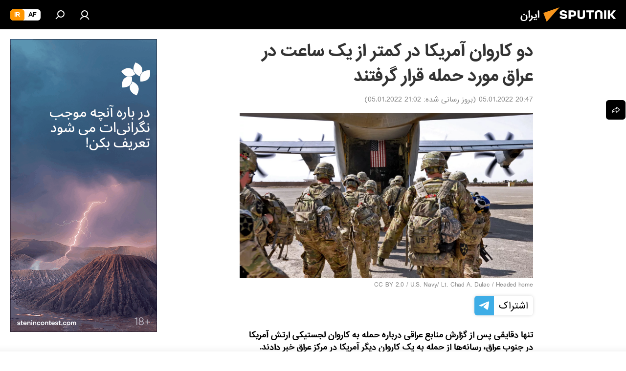

--- FILE ---
content_type: text/html; charset=utf-8
request_url: https://spnfa.ir/20220105/%D8%AF%D9%88%D9%85%DB%8C%D9%86-%DA%A9%D8%A7%D8%B1%D9%88%D8%A7%D9%86-%D8%A2%D9%85%D8%B1%DB%8C%DA%A9%D8%A7-%D8%AF%D8%B1-%DA%A9%D9%85%D8%AA%D8%B1-%D8%A7%D8%B2-%DB%8C%DA%A9-%D8%B3%D8%A7%D8%B9%D8%AA-%D8%AF%D8%B1-%D8%B9%D8%B1%D8%A7%D9%82-%D9%87%D8%AF%D9%81-%D8%AD%D9%85%D9%84%D9%87-%D9%82%D8%B1%D8%A7%D8%B1-%DA%AF%D8%B1%D9%81%D8%AA-9747988.html
body_size: 25561
content:
<!DOCTYPE html><html lang="fa" data-lang="fas" data-charset="" dir="rtl"><head prefix="og: http://ogp.me/ns# fb: http://ogp.me/ns/fb# article: http://ogp.me/ns/article#"><title>دو  کاروان آمریکا در کمتر از یک ساعت در عراق مورد حمله قرار گرفتند - 05.01.2022, اسپوتنیک ایران  </title><meta name="description" content="تنها دقایقی پس از گزارش منابع عراقی درباره حمله به کاروان لجستیکی ارتش آمریکا در جنوب عراق، رسانه‌ها از حمله به یک کاروان دیگر آمریکا در مرکز عراق خبر دادند. 05.01.2022, اسپوتنیک ایران  "><meta name="keywords" content="سیاسی, آمریکا, ایران, عراق"><meta http-equiv="X-UA-Compatible" content="IE=edge,chrome=1"><meta http-equiv="Content-Type" content="text/html; charset=utf-8"><meta name="robots" content="index, follow, max-image-preview:large"><meta name="viewport" content="width=device-width, initial-scale=1.0, maximum-scale=1.0, user-scalable=yes"><meta name="HandheldFriendly" content="true"><meta name="MobileOptimzied" content="width"><meta name="referrer" content="always"><meta name="format-detection" content="telephone=no"><meta name="format-detection" content="address=no"><link rel="alternate" type="application/rss+xml" href="https://spnfa.ir/export/rss2/archive/index.xml"><link rel="canonical" href="https://spnfa.ir/20220105/%D8%AF%D9%88%D9%85%DB%8C%D9%86-%DA%A9%D8%A7%D8%B1%D9%88%D8%A7%D9%86-%D8%A2%D9%85%D8%B1%DB%8C%DA%A9%D8%A7-%D8%AF%D8%B1-%DA%A9%D9%85%D8%AA%D8%B1-%D8%A7%D8%B2-%DB%8C%DA%A9-%D8%B3%D8%A7%D8%B9%D8%AA-%D8%AF%D8%B1-%D8%B9%D8%B1%D8%A7%D9%82-%D9%87%D8%AF%D9%81-%D8%AD%D9%85%D9%84%D9%87-%D9%82%D8%B1%D8%A7%D8%B1-%DA%AF%D8%B1%D9%81%D8%AA-9747988.html"><link rel="preload" as="image" href="https://cdn1.img.spnfa.ir/img/618/17/6181795_0:148:2858:1756_1920x0_80_0_0_40cf1c8b74673f9f692f3fd84ebe2abf.jpg.webp" imagesrcset="https://cdn1.img.spnfa.ir/img/618/17/6181795_0:148:2858:1756_640x0_80_0_0_4955f5215b7de471ce29b5a1b2042395.jpg.webp 640w,https://cdn1.img.spnfa.ir/img/618/17/6181795_0:148:2858:1756_1280x0_80_0_0_caf11bcd1c7d4ff171fdd23ad87b55c2.jpg.webp 1280w,https://cdn1.img.spnfa.ir/img/618/17/6181795_0:148:2858:1756_1920x0_80_0_0_40cf1c8b74673f9f692f3fd84ebe2abf.jpg.webp 1920w"><link rel="preconnect" href="https://cdn1.img.spnfa.ir/images/"><link rel="dns-prefetch" href="https://cdn1.img.spnfa.ir/images/"><link rel="alternate" hreflang="fa" href="https://spnfa.ir/20220105/%D8%AF%D9%88%D9%85%DB%8C%D9%86-%DA%A9%D8%A7%D8%B1%D9%88%D8%A7%D9%86-%D8%A2%D9%85%D8%B1%DB%8C%DA%A9%D8%A7-%D8%AF%D8%B1-%DA%A9%D9%85%D8%AA%D8%B1-%D8%A7%D8%B2-%DB%8C%DA%A9-%D8%B3%D8%A7%D8%B9%D8%AA-%D8%AF%D8%B1-%D8%B9%D8%B1%D8%A7%D9%82-%D9%87%D8%AF%D9%81-%D8%AD%D9%85%D9%84%D9%87-%D9%82%D8%B1%D8%A7%D8%B1-%DA%AF%D8%B1%D9%81%D8%AA-9747988.html"><link rel="alternate" hreflang="x-default" href="https://spnfa.ir/20220105/%D8%AF%D9%88%D9%85%DB%8C%D9%86-%DA%A9%D8%A7%D8%B1%D9%88%D8%A7%D9%86-%D8%A2%D9%85%D8%B1%DB%8C%DA%A9%D8%A7-%D8%AF%D8%B1-%DA%A9%D9%85%D8%AA%D8%B1-%D8%A7%D8%B2-%DB%8C%DA%A9-%D8%B3%D8%A7%D8%B9%D8%AA-%D8%AF%D8%B1-%D8%B9%D8%B1%D8%A7%D9%82-%D9%87%D8%AF%D9%81-%D8%AD%D9%85%D9%84%D9%87-%D9%82%D8%B1%D8%A7%D8%B1-%DA%AF%D8%B1%D9%81%D8%AA-9747988.html"><link rel="apple-touch-icon" sizes="57x57" href="https://cdn1.img.spnfa.ir/i/favicon/favicon-57x57.png"><link rel="apple-touch-icon" sizes="60x60" href="https://cdn1.img.spnfa.ir/i/favicon/favicon-60x60.png"><link rel="apple-touch-icon" sizes="72x72" href="https://cdn1.img.spnfa.ir/i/favicon/favicon-72x72.png"><link rel="apple-touch-icon" sizes="76x76" href="https://cdn1.img.spnfa.ir/i/favicon/favicon-76x76.png"><link rel="apple-touch-icon" sizes="114x114" href="https://cdn1.img.spnfa.ir/i/favicon/favicon-114x114.png"><link rel="apple-touch-icon" sizes="120x120" href="https://cdn1.img.spnfa.ir/i/favicon/favicon-120x120.png"><link rel="apple-touch-icon" sizes="144x144" href="https://cdn1.img.spnfa.ir/i/favicon/favicon-144x144.png"><link rel="apple-touch-icon" sizes="152x152" href="https://cdn1.img.spnfa.ir/i/favicon/favicon-152x152.png"><link rel="apple-touch-icon" sizes="180x180" href="https://cdn1.img.spnfa.ir/i/favicon/favicon-180x180.png"><link rel="icon" type="image/png" sizes="192x192" href="https://cdn1.img.spnfa.ir/i/favicon/favicon-192x192.png"><link rel="icon" type="image/png" sizes="32x32" href="https://cdn1.img.spnfa.ir/i/favicon/favicon-32x32.png"><link rel="icon" type="image/png" sizes="96x96" href="https://cdn1.img.spnfa.ir/i/favicon/favicon-96x96.png"><link rel="icon" type="image/png" sizes="16x16" href="https://cdn1.img.spnfa.ir/i/favicon/favicon-16x16.png"><link rel="manifest" href="/project_data/manifest.json?4"><meta name="msapplication-TileColor" content="#F4F4F4"><meta name="msapplication-TileImage" content="https://cdn1.img.spnfa.ir/i/favicon/favicon-144x144.png"><meta name="theme-color" content="#F4F4F4"><link rel="shortcut icon" href="https://cdn1.img.spnfa.ir/i/favicon/favicon.ico"><meta property="fb:app_id" content="933847629990145"><meta property="fb:pages" content="131305330270433"><meta name="analytics:lang" content="fas"><meta name="analytics:title" content="دو  کاروان آمریکا در کمتر از یک ساعت در عراق مورد حمله قرار گرفتند - 05.01.2022, اسپوتنیک ایران  "><meta name="analytics:keyw" content="politics, us, geo_Iran, geo_iraq"><meta name="analytics:rubric" content=""><meta name="analytics:tags" content="سیاسی, آمریکا, ایران, عراق"><meta name="analytics:site_domain" content="spnfa.ir"><meta name="analytics:article_id" content="9747988"><meta name="analytics:url" content="https://spnfa.ir/20220105/دومین-کاروان-آمریکا-در-کمتر-از-یک-ساعت-در-عراق-هدف-حمله-قرار-گرفت-9747988.html"><meta name="analytics:p_ts" content="1641403063"><meta name="analytics:author" content="اسپوتنیک ایران  "><meta name="analytics:isscroll" content="0"><meta property="og:url" content="https://spnfa.ir/20220105/%D8%AF%D9%88%D9%85%DB%8C%D9%86-%DA%A9%D8%A7%D8%B1%D9%88%D8%A7%D9%86-%D8%A2%D9%85%D8%B1%DB%8C%DA%A9%D8%A7-%D8%AF%D8%B1-%DA%A9%D9%85%D8%AA%D8%B1-%D8%A7%D8%B2-%DB%8C%DA%A9-%D8%B3%D8%A7%D8%B9%D8%AA-%D8%AF%D8%B1-%D8%B9%D8%B1%D8%A7%D9%82-%D9%87%D8%AF%D9%81-%D8%AD%D9%85%D9%84%D9%87-%D9%82%D8%B1%D8%A7%D8%B1-%DA%AF%D8%B1%D9%81%D8%AA-9747988.html"><meta property="og:title" content="دو  کاروان آمریکا در کمتر از یک ساعت در عراق مورد حمله قرار گرفتند"><meta property="og:description" content="تنها دقایقی پس از گزارش منابع عراقی درباره حمله به کاروان لجستیکی ارتش آمریکا در جنوب عراق، رسانه‌ها از حمله به یک کاروان دیگر آمریکا در مرکز عراق خبر دادند."><meta property="og:type" content="article"><meta property="og:site_name" content="اسپوتنیک ایران  "><meta property="og:locale" content="fa_FA"><meta property="og:image" content="https://cdn1.img.spnfa.ir/img/618/17/6181795_0:148:2858:1756_2072x0_60_0_0_d8b4c1eb2c00232a0d5ed0b79d3a621d.jpg.webp"><meta property="og:image:width" content="2072"><meta name="relap-image" content="https://cdn1.img.spnfa.ir/img/618/17/6181795_0:148:2858:1756_2072x0_80_0_0_be747af1098d7b129f53d82ecfbf1204.jpg.webp"><meta name="twitter:card" content="summary_large_image"><meta name="twitter:image" content="https://cdn1.img.spnfa.ir/img/618/17/6181795_0:148:2858:1756_2072x0_60_0_0_d8b4c1eb2c00232a0d5ed0b79d3a621d.jpg.webp"><meta property="article:published_time" content="20220105T2047+0330"><meta property="article:modified_time" content="20220105T2102+0330"><meta property="article:author" content="اسپوتنیک ایران  "><link rel="author" href="https://spnfa.ir"><meta property="article:section" content="خبرها"><meta property="article:tag" content="سیاسی"><meta property="article:tag" content="آمریکا"><meta property="article:tag" content="ایران"><meta property="article:tag" content="عراق"><meta name="relap-entity-id" content="9747988"><meta property="fb:pages" content="131305330270433"><link rel="amphtml" href="https://spnfa.ir/amp/20220105/%D8%AF%D9%88%D9%85%DB%8C%D9%86-%DA%A9%D8%A7%D8%B1%D9%88%D8%A7%D9%86-%D8%A2%D9%85%D8%B1%DB%8C%DA%A9%D8%A7-%D8%AF%D8%B1-%DA%A9%D9%85%D8%AA%D8%B1-%D8%A7%D8%B2-%DB%8C%DA%A9-%D8%B3%D8%A7%D8%B9%D8%AA-%D8%AF%D8%B1-%D8%B9%D8%B1%D8%A7%D9%82-%D9%87%D8%AF%D9%81-%D8%AD%D9%85%D9%84%D9%87-%D9%82%D8%B1%D8%A7%D8%B1-%DA%AF%D8%B1%D9%81%D8%AA-9747988.html"><link rel="preload" as="style" onload="this.onload=null;this.rel='stylesheet'" type="text/css" href="https://cdn1.img.spnfa.ir/css/libs/fonts.min.css?911eb65935"><link rel="preload" as="style" onload="this.onload=null;this.rel='stylesheet'" type="text/css" href="https://cdn1.img.spnfa.ir/css/libs/fonts_iranian.min.css?936253100"><link rel="stylesheet" type="text/css" href="https://cdn1.img.spnfa.ir/css/common.min.css?9149894256"><link rel="stylesheet" type="text/css" href="https://cdn1.img.spnfa.ir/css/article.min.css?913fe17605"><script src="https://cdn1.img.spnfa.ir/min/js/dist/head.js?9c9052ef3"></script><script data-iub-purposes="1">var _paq = _paq || []; (function() {var stackDomain = window.location.hostname.split('.').reverse();var domain = stackDomain[1] + '.' + stackDomain[0];_paq.push(['setCDNMask', new RegExp('cdn(\\w+).img.'+domain)]); _paq.push(['setSiteId', 'sputnik_ir']); _paq.push(['trackPageView']); _paq.push(['enableLinkTracking']); var d=document, g=d.createElement('script'), s=d.getElementsByTagName('script')[0]; g.type='text/javascript'; g.defer=true; g.async=true; g.src='//a.sputniknews.com/js/sputnik.js'; s.parentNode.insertBefore(g,s); } )();</script>
            
                <!-- Matomo Tag Manager -->
                <script>
                var _mtm = window._mtm = window._mtm || [];
                _mtm.push({'mtm.startTime': (new Date().getTime()), 'event': 'mtm.Start'});
                var d=document, g=d.createElement('script'), s=d.getElementsByTagName('script')[0];
                g.async=true; g.src='https://mtm.ria.ru/container_EPkVW7lX.js'; s.parentNode.insertBefore(g,s);
                </script>
                <!-- End Matomo Tag Manager -->
            
        <script type="text/javascript" src="https://cdn1.img.spnfa.ir/min/js/libs/banners/adfx.loader.bind.js?98d724fe2"></script><script>
                (window.yaContextCb = window.yaContextCb || []).push(() => {
                    replaceOriginalAdFoxMethods();
                    window.Ya.adfoxCode.hbCallbacks = window.Ya.adfoxCode.hbCallbacks || [];
                })
            </script><!--В <head> сайта один раз добавьте код загрузчика-->
<script>window.yaContextCb = window.yaContextCb || []</script>
<script src="https://yandex.ru/ads/system/context.js" async></script><script>var endlessScrollFirst = 9747988; var endlessScrollUrl = '/services/article/infinity/'; var endlessScrollAlgorithm = ''; var endlessScrollQueue = [27525262,27522959,27519856,27519194,27524173,27524599,27499394,27524824,27516771,27525037,27476216,27511721,27511831,27508372,27523960];</script><script>var endlessScrollFirst = 9747988; var endlessScrollUrl = '/services/article/infinity/'; var endlessScrollAlgorithm = ''; var endlessScrollQueue = [27525262,27522959,27519856,27519194,27524173,27524599,27499394,27524824,27516771,27525037,27476216,27511721,27511831,27508372,27523960];</script></head><body id="body" data-ab="c" data-emoji="1" class="site_fa m-page-article ">
            
                <!-- Yandex.Metrika counter -->
                <script type="text/javascript" >
                   (function(m,e,t,r,i,k,a){m[i]=m[i]||function(){(m[i].a=m[i].a||[]).push(arguments)};
                   m[i].l=1*new Date();k=e.createElement(t),a=e.getElementsByTagName(t)[0],k.async=1,k.src=r,a.parentNode.insertBefore(k,a)})
                   (window, document, "script", "https://mc.yandex.ru/metrika/tag.js", "ym");

                   ym(29226100, "init", {
                        clickmap:true,
                        trackLinks:true,
                        accurateTrackBounce:true,
                        trackHash:true
                   });
                </script>
                <noscript><div><img src="https://mc.yandex.ru/watch/29226100" style="position:absolute; left:-9999px;" alt="" /></div></noscript>
                <!-- /Yandex.Metrika counter -->
            
        <div class="schema_org" itemscope="itemscope" itemtype="https://schema.org/WebSite"><meta itemprop="name" content="اسپوتنیک ایران  "><meta itemprop="alternateName" content="اسپوتنیک ایران  "><meta itemprop="description" content="سایت اسپوتنیک ایران آخرین و تازه‌ترین اخبار، گزارش ها، تحلیل ها درباره ایران و جهان در حوزه سیاست، اقتصاد، جامعه و غیره و همچنین ویدیو، گزارش‌های تصویری و داده نمای ها، کاریکاتور ها را به خواننده گان ارائه می‌دهد."><a itemprop="url" href="https://spnfa.ir" title="اسپوتنیک ایران  "> </a><meta itemprop="image" content="https://spnfa.ir/i/logo/logo.png"></div><ul class="schema_org" itemscope="itemscope" itemtype="http://schema.org/BreadcrumbList"><li itemprop="itemListElement" itemscope="itemscope" itemtype="http://schema.org/ListItem"><meta itemprop="name" content="اسپوتنیک ایران  "><meta itemprop="position" content="1"><meta itemprop="item" content="https://spnfa.ir"><a itemprop="url" href="https://spnfa.ir" title="اسپوتنیک ایران  "> </a></li><li itemprop="itemListElement" itemscope="itemscope" itemtype="http://schema.org/ListItem"><meta itemprop="name" content="خبرها"><meta itemprop="position" content="2"><meta itemprop="item" content="https://spnfa.ir/20220105/"><a itemprop="url" href="https://spnfa.ir/20220105/" title="خبرها"> </a></li><li itemprop="itemListElement" itemscope="itemscope" itemtype="http://schema.org/ListItem"><meta itemprop="name" content="دو  کاروان آمریکا در کمتر از یک ساعت در عراق مورد حمله قرار گرفتند"><meta itemprop="position" content="3"><meta itemprop="item" content="https://spnfa.ir/20220105/دومین-کاروان-آمریکا-در-کمتر-از-یک-ساعت-در-عراق-هدف-حمله-قرار-گرفت-9747988.html"><a itemprop="url" href="https://spnfa.ir/20220105/%D8%AF%D9%88%D9%85%DB%8C%D9%86-%DA%A9%D8%A7%D8%B1%D9%88%D8%A7%D9%86-%D8%A2%D9%85%D8%B1%DB%8C%DA%A9%D8%A7-%D8%AF%D8%B1-%DA%A9%D9%85%D8%AA%D8%B1-%D8%A7%D8%B2-%DB%8C%DA%A9-%D8%B3%D8%A7%D8%B9%D8%AA-%D8%AF%D8%B1-%D8%B9%D8%B1%D8%A7%D9%82-%D9%87%D8%AF%D9%81-%D8%AD%D9%85%D9%84%D9%87-%D9%82%D8%B1%D8%A7%D8%B1-%DA%AF%D8%B1%D9%81%D8%AA-9747988.html" title="دو  کاروان آمریکا در کمتر از یک ساعت در عراق مورد حمله قرار گرفتند"> </a></li></ul><div class="page" id="page"><div id="alerts"><script type="text/template" id="alertAfterRegisterTemplate">
                    
                        <div class="auth-alert m-hidden" id="alertAfterRegister">
                            <div class="auth-alert__text">
                                <%- data.success_title %> <br />
                                <%- data.success_email_1 %>
                                <span class="m-email"></span>
                                <%- data.success_email_2 %>
                            </div>
                            <div class="auth-alert__btn">
                                <button class="form__btn m-min m-black confirmEmail">
                                    <%- data.send %>
                                </button>
                            </div>
                        </div>
                    
                </script><script type="text/template" id="alertAfterRegisterNotifyTemplate">
                    
                        <div class="auth-alert" id="alertAfterRegisterNotify">
                            <div class="auth-alert__text">
                                <%- data.golink_1 %>
                                <span class="m-email">
                                    <%- user.mail %>
                                </span>
                                <%- data.golink_2 %>
                            </div>
                            <% if (user.registerConfirmCount <= 2 ) {%>
                                <div class="auth-alert__btn">
                                    <button class="form__btn m-min m-black confirmEmail">
                                        <%- data.send %>
                                    </button>
                                </div>
                            <% } %>
                        </div>
                    
                </script></div><div class="anchor" id="anchor"><div class="header " id="header"><div class="m-relative"><div class="container m-header"><div class="header__wrap"><div class="header__name"><div class="header__logo"><a href="/" title="اسپوتنیک ایران  "><svg xmlns="http://www.w3.org/2000/svg" width="176" height="44" viewBox="0 0 176 44" fill="none"><path class="chunk_1" fill-rule="evenodd" clip-rule="evenodd" d="M45.8073 18.3817C45.8073 19.5397 47.1661 19.8409 49.3281 20.0417C54.1074 20.4946 56.8251 21.9539 56.8461 25.3743C56.8461 28.7457 54.2802 30.9568 48.9989 30.9568C44.773 30.9568 42.1067 29.1496 41 26.5814L44.4695 24.5688C45.3754 25.9277 46.5334 27.0343 49.4005 27.0343C51.3127 27.0343 52.319 26.4296 52.319 25.5751C52.319 24.5665 51.6139 24.2163 48.3942 23.866C43.7037 23.3617 41.3899 22.0029 41.3899 18.5824C41.3899 15.9675 43.3511 13 48.9359 13C52.9611 13 55.6274 14.8095 56.4305 17.1746L53.1105 19.1358C53.0877 19.1012 53.0646 19.0657 53.041 19.0295C52.4828 18.1733 51.6672 16.9224 48.6744 16.9224C46.914 16.9224 45.8073 17.4758 45.8073 18.3817ZM67.4834 13.3526H59.5918V30.707H64.0279V26.0794H67.4484C72.1179 26.0794 75.0948 24.319 75.0948 19.6401C75.0854 15.3138 72.6199 13.3526 67.4834 13.3526ZM67.4834 22.206H64.0186V17.226H67.4834C69.8975 17.226 70.654 18.0291 70.654 19.6891C70.6587 21.6527 69.6524 22.206 67.4834 22.206ZM88.6994 24.7206C88.6994 26.2289 87.4924 27.0857 85.3794 27.0857C83.3178 27.0857 82.1597 26.2289 82.1597 24.7206V13.3526H77.7236V25.0264C77.7236 28.6477 80.7425 30.9615 85.4704 30.9615C89.9999 30.9615 93.1168 28.8601 93.1168 25.0264V13.3526H88.6808L88.6994 24.7206ZM136.583 13.3526H132.159V30.7023H136.583V13.3526ZM156.097 13.3526L149.215 21.9235L156.45 30.707H151.066L144.276 22.4559V30.707H139.85V13.3526H144.276V21.8021L151.066 13.3526H156.097ZM95.6874 17.226H101.221V30.707H105.648V17.226H111.181V13.3526H95.6874V17.226ZM113.49 18.7342C113.49 15.2134 116.458 13 121.085 13C125.715 13 128.888 15.0616 128.902 18.7342V30.707H124.466V18.935C124.466 17.6789 123.259 16.8734 121.146 16.8734C119.094 16.8734 117.926 17.6789 117.926 18.935V30.707H113.49V18.7342Z" fill="white"></path><path class="chunk_2" d="M41 7L14.8979 36.5862L8 18.431L41 7Z" fill="#F8961D"></path></svg></a></div><div class="header__project"><span class="header__project-title">ایران</span></div></div><div class="header__controls" data-nosnippet=""><div class="share m-header" data-id="9747988" data-url="https://spnfa.ir/20220105/دومین-کاروان-آمریکا-در-کمتر-از-یک-ساعت-در-عراق-هدف-حمله-قرار-گرفت-9747988.html" data-title="دو  کاروان آمریکا در کمتر از یک ساعت در عراق مورد حمله قرار گرفتند"></div><div class="header__menu"><a href="#" class="header__menu-item m-login" title="ورود به سایت" data-modal-open="authorization"><svg class="svg-icon"><use xmlns:xlink="http://www.w3.org/1999/xlink" xlink:href="/i/sprites/package/inline.svg?63#login"></use></svg></a><span class="header__menu-item" data-modal-open="search"><svg class="svg-icon"><use xmlns:xlink="http://www.w3.org/1999/xlink" xlink:href="/i/sprites/package/inline.svg?63#search"></use></svg></span></div><div class="switcher m-double"><div class="switcher__label"><span class="switcher__title">ir</span><span class="switcher__icon"><svg class="svg-icon"><use xmlns:xlink="http://www.w3.org/1999/xlink" xlink:href="/i/sprites/package/inline.svg?63#arrowDown"></use></svg></span></div><div class="switcher__dropdown"><div translate="no" class="notranslate"><div class="switcher__list"><a href="https://af.sputniknews.com/" class="switcher__link"><span class="switcher__project">Sputnik افغانستان</span><span class="switcher__abbr" data-abbr="af">af</span></a><a href="https://spnfa.ir/" class="switcher__link m-selected"><span class="switcher__project">Sputnik ایران</span><span class="switcher__abbr" data-abbr="ir">ir</span><i class="switcher__accept"><svg class="svg-icon"><use xmlns:xlink="http://www.w3.org/1999/xlink" xlink:href="/i/sprites/package/inline.svg?63#ok"></use></svg></i></a></div></div></div></div></div></div></div></div></div></div><script>var GLOBAL = GLOBAL || {}; GLOBAL.translate = {}; GLOBAL.rtl = 1; GLOBAL.lang = "fas"; GLOBAL.design = "fa"; GLOBAL.charset = ""; GLOBAL.project = "sputnik_ir"; GLOBAL.htmlCache = 1; GLOBAL.translate.search = {}; GLOBAL.translate.search.notFound = "موردی یافت نشد"; GLOBAL.translate.search.stringLenght = "حروف بیشتر برای جستجو وارد کنید"; GLOBAL.www = "https://spnfa.ir"; GLOBAL.seo = {}; GLOBAL.seo.title = ""; GLOBAL.seo.keywords = ""; GLOBAL.seo.description = ""; GLOBAL.sock = {}; GLOBAL.sock.server = "https://cm.sputniknews.com/chat"; GLOBAL.sock.lang = "fas"; GLOBAL.sock.project = "sputnik_ir"; GLOBAL.social = {}; GLOBAL.social.fbID = "933847629990145"; GLOBAL.share = [ { name: 'twitter', mobile: false },{ name: 'telegram', mobile: false },{ name: 'whatsapp', mobile: false },{ name: 'messenger', mobile: true } ]; GLOBAL.csrf_token = ''; GLOBAL.search = {}; GLOBAL.auth = {}; GLOBAL.auth.status = 'error'; GLOBAL.auth.provider = ''; GLOBAL.auth.twitter = '/id/twitter/request/'; GLOBAL.auth.facebook = '/id/facebook/request/'; GLOBAL.auth.vkontakte = '/id/vkontakte/request/'; GLOBAL.auth.google = '/id/google/request/'; GLOBAL.auth.ok = '/id/ok/request/'; GLOBAL.auth.apple = '/id/apple/request/'; GLOBAL.auth.moderator = ''; GLOBAL.user = {}; GLOBAL.user.id = ""; GLOBAL.user.emailActive = ""; GLOBAL.user.registerConfirmCount = 0; GLOBAL.article = GLOBAL.article || {}; GLOBAL.article.id = 9747988; GLOBAL.article.chat_expired = !!1; GLOBAL.chat = GLOBAL.chat || {}; GLOBAL.locale = {"convertDate":{"yesterday":"\u062f\u06cc\u0631\u0648\u0632","hours":{"nominative":"%{s}","genitive":"%{s}"},"minutes":{"nominative":"%{s}","genitive":"%{s}"}},"id":{"is_id":"1","errors":{"email":"\u0627\u06cc\u0645\u06cc\u0644 \u062e\u0648\u062f \u0631\u0627 \u0648\u0627\u0631\u062f \u06a9\u0646\u06cc\u062f","password":"\u06af\u0630\u0631\u0648\u0627\u0698\u0647 \u062e\u0648\u062f \u0631\u0627 \u0648\u0627\u0631\u062f \u06a9\u0646\u06cc\u062f","wrong":"\u0646\u0627\u0645 \u06a9\u0627\u0631\u0628\u0631\u06cc \u0648 \u06cc\u0627 \u06af\u0630\u0631\u0648\u0627\u0698\u0647 \u0635\u062d\u06cc\u062d \u0646\u0645\u06cc \u0628\u0627\u0634\u062f","wrongpassword":"\u06af\u0630\u0631\u0648\u0627\u0698\u0647 \u0635\u062d\u06cc\u062d \u0646\u0645\u06cc \u0628\u0627\u0634\u062f","wronglogin":"\u0627\u06cc\u0645\u06cc\u0644 \u062e\u0648\u062f \u0631\u0627 \u0628\u0631\u0631\u0633\u06cc \u06a9\u0646\u06cc\u062f","emptylogin":"\u0646\u0627\u0645 \u06a9\u0627\u0631\u0628\u0631 \u0648\u0627\u0631\u062f \u0646\u0634\u062f\u0647 \u0627\u0633\u062a","wrongemail":"\u0627\u06cc\u0645\u06cc\u0644 \u0635\u062d\u06cc\u062d \u0646\u0645\u06cc \u0628\u0627\u0634\u062f","passwordnotsimilar":"\u06af\u0630\u0631\u0648\u0627\u0698\u0647 \u0647\u0627\u06cc \u0648\u0627\u0631\u062f \u0634\u062f\u0647 \u0647\u0645\u062e\u0648\u0627\u0646\u06cc \u0646\u062f\u0627\u0631\u0646\u062f","wrongcode":"\u06a9\u062f \u0635\u062d\u06cc\u062d \u0646\u0645\u06cc \u0628\u0627\u0634\u062f","wrongname":"\u0627\u06cc\u0646 \u0646\u0627\u0645 \u0645\u0639\u062a\u0628\u0631 \u0646\u0645\u06cc \u0628\u0627\u0634\u062f","send":"\u067e\u06cc\u0627\u0645 \u0627\u0631\u0633\u0627\u0644 \u0634\u062f!","notsend":"\u062e\u0637\u0627! \u0627\u0645\u06a9\u0627\u0646 \u0627\u0631\u0633\u0627\u0644 \u067e\u06cc\u0627\u0645 \u0648\u062c\u0648\u062f \u0646\u062f\u0627\u0631\u062f.","anothersoc":"\u06cc\u06a9 \u062d\u0633\u0627\u0628 \u06a9\u0627\u0631\u0628\u0631\u06cc \u062f\u06cc\u06af\u0631 \u0642\u0628\u0644\u0627\u064b \u0628\u0627 \u0627\u06cc\u0646 \u067e\u0631\u0648\u0641\u0627\u06cc\u0644 \u0645\u0631\u062a\u0628\u0637 \u0634\u062f\u0647","acclink":"\u062d\u0633\u0627\u0628 \u06a9\u0627\u0631\u0628\u0631\u06cc \u0628\u0627 \u0645\u0648\u0641\u0642\u06cc\u062a \u067e\u06cc\u0648\u0646\u062f \u062e\u0648\u0631\u062f","emailexist":"\u06a9\u0627\u0631\u0628\u0631\u06cc \u0628\u0627 \u0627\u06cc\u0646 \u0627\u06cc\u0645\u06cc\u0644 \u0648\u062c\u0648\u062f \u062f\u0627\u0631\u062f","emailnotexist":"\u062e\u0637\u0627! \u06a9\u0627\u0631\u0628\u0631\u06cc \u0628\u0627 \u0627\u06cc\u0646 \u0627\u06cc\u0645\u06cc\u0644 \u0648\u062c\u0648\u062f \u062f\u0627\u0631\u062f","recoveryerror":"\u062e\u0637\u0627 \u062f\u0631 \u0628\u0627\u0632\u06cc\u0627\u0628\u06cc \u06af\u0630\u0631\u0648\u0627\u0698\u0647\u060c \u0627\u0637\u0641\u0627 \u062f\u0648\u0628\u0627\u0631\u0647 \u0627\u0645\u062a\u062d\u0627\u0646 \u06a9\u0646\u06cc\u062f!","alreadyactive":"\u0627\u06cc\u0646 \u06a9\u0627\u0631\u0628\u0631 \u0642\u0628\u0644\u0627\u064b \u0641\u0639\u0627\u0644 \u0634\u062f\u0647 \u0627\u0633\u062a","autherror":"\u062e\u0637\u0627 \u062f\u0631 \u0648\u0631\u0648\u062f. \u0644\u0637\u0641\u0627 \u062f\u0642\u0627\u06cc\u0642\u06cc \u062f\u06cc\u06af\u0631 \u062a\u0644\u0627\u0634 \u06a9\u0631\u062f\u0647 \u0648 \u06cc\u0627 \u0628\u0627 \u067e\u0634\u062a\u06cc\u0628\u0627\u0646\u06cc \u062a\u0645\u0627\u0633 \u0628\u0631\u0642\u0631\u0627\u0631 \u06a9\u0646\u06cc\u062f","codeerror":"\u062e\u0637\u0627 \u062f\u0631 \u0627\u06cc\u062c\u0627\u062f \u06a9\u062f \u062a\u0623\u06cc\u06cc\u062f \u062b\u0628\u062a \u0646\u0627\u0645. \u0644\u0637\u0641\u0627 \u062f\u0642\u0627\u06cc\u0642\u06cc \u062f\u06cc\u06af\u0631 \u062a\u0644\u0627\u0634 \u06a9\u0631\u062f\u0647 \u0648 \u06cc\u0627 \u0628\u0627 \u067e\u0634\u062a\u06cc\u0628\u0627\u0646\u06cc \u062a\u0645\u0627\u0633 \u0628\u0631\u0642\u0631\u0627\u0631 \u06a9\u0646\u06cc\u062f","global":"\u062e\u0637\u0627! \u0644\u0637\u0641\u0627 \u062f\u0642\u0627\u06cc\u0642\u06cc \u062f\u06cc\u06af\u0631 \u062a\u0644\u0627\u0634 \u06a9\u0631\u062f\u0647 \u0648 \u06cc\u0627 \u0628\u0627 \u067e\u0634\u062a\u06cc\u0628\u0627\u0646\u06cc \u062a\u0645\u0627\u0633 \u0628\u0631\u0642\u0631\u0627\u0631 \u06a9\u0646\u06cc\u062f","registeremail":[],"linkprofile":[],"confirm":[],"block":[],"del":[],"confirmation":[],"linkDeleted":"link deleted"},"links":{"login":"\u0648\u0631\u0648\u062f","register":"\u062b\u0628\u062a \u0646\u0627\u0645","forgotpassword":"\u0628\u0627\u0632\u06cc\u0627\u0628\u06cc \u06af\u0630\u0631\u0648\u0627\u0698\u0647","privacy":"\u0633\u06cc\u0627\u0633\u062a \u062d\u0641\u0638 \u062d\u0631\u06cc\u0645 \u062e\u0635\u0648\u0635\u06cc"},"auth":{"title":"\u0648\u0631\u0648\u062f \u0628\u0647 \u0633\u0627\u06cc\u062a","email":"\u0627\u06cc\u0645\u06cc\u0644","password":"\u06af\u0630\u0631\u0648\u0627\u0698\u0647","login":"\u0648\u0631\u0648\u062f","recovery":"\u0628\u0627\u0632\u06cc\u0627\u0628\u06cc \u06af\u0630\u0631\u0648\u0627\u0698\u0647","registration":"\u062b\u0628\u062a \u0646\u0627\u0645","social":{"title":" \u0648\u0631\u0648\u062f \u0628\u0627 \u0631\u0648\u0634\u06cc \u062f\u06cc\u06af\u0631","comment":[],"vk":"VK","ok":"Odnoklassniki","google":"Google","apple":"Apple"}},"confirm_no":{"title":"\u0632\u0645\u0627\u0646 \u0641\u0639\u0627\u0644 \u0628\u0648\u062f\u0646 \u0644\u06cc\u0646\u06a9 \u0628\u0647 \u0627\u062a\u0645\u0627\u0645 \u0631\u0633\u06cc\u062f","send":"\u0627\u0631\u0633\u0627\u0644 \u062f\u0648\u0628\u0627\u0631\u0647 \u067e\u06cc\u0627\u0645","back":"\u0628\u0631\u06af\u0634\u062a"},"login":{"title":"\u0648\u0631\u0648\u062f","email":"\u0627\u06cc\u0645\u06cc\u0644:","password":"\u06af\u0630\u0631\u0648\u0627\u0698\u0647 ","remember":"\u0645\u0631\u0627 \u0628\u0647 \u062e\u0627\u0637\u0631 \u0628\u0633\u067e\u0627\u0631","signin":"\u0648\u0631\u0648\u062f","social":{"label":"\u0631\u0627\u0647 \u0647\u0627\u06cc \u062f\u06cc\u06af\u0631 \u0628\u0631\u0627\u06cc \u0648\u0631\u0648\u062f \u0628\u0647 \u0633\u06cc\u0633\u062a\u0645:","anotheruserlink":"\u0627\u06cc\u0646 \u062d\u0633\u0627\u0628 \u0628\u0647 \u0646\u0645\u0627\u06cc\u0647 \u062f\u06cc\u06af\u0631\u06cc \u067e\u06cc\u0648\u0646\u062f \u062f\u0627\u062f\u0647 \u0634\u062f\u0647 \u0627\u0633\u062a."}},"register":{"title":"\u062b\u0628\u062a \u0646\u0627\u0645","email":"\u0627\u06cc\u0645\u06cc\u0644","password":"\u06af\u0630\u0631\u0648\u0627\u0698\u0647","button":"\u062b\u0628\u062a \u0646\u0627\u0645","confirm":"\u062a\u0627\u0626\u06cc\u062f \u06af\u0630\u0631\u0648\u0627\u0698\u0647","captcha":"\u06af\u0630\u0631\u0648\u0627\u0698\u0647 \u062f\u0627\u062e\u0644 \u062a\u0635\u0648\u06cc\u0631 \u0631\u0627 \u0648\u0627\u0631\u062f \u0646\u0645\u0627\u06cc\u06cc\u062f","requirements":"* \u067e\u0631 \u06a9\u0631\u062f\u0646 \u062a\u0645\u0627\u0645\u06cc \u0645\u0648\u0627\u0631\u062f \u0627\u0644\u0632\u0627\u0645\u06cc \u0627\u0633\u062a","password_length":"\u062d\u062f\u0627\u0642\u0644 \u06f9 \u06a9\u0627\u0631\u0627\u06a9\u062a\u0631 \u0648 \u06f1 \u0631\u0642\u0645","success":[],"confirmemail":"\u0644\u0637\u0641\u0627\u064b \u0628\u0631\u0627\u06cc \u0627\u062f\u0627\u0645\u0647\u060c \u0627\u06cc\u0645\u06cc\u0644 \u062e\u0648\u062f \u0631\u0627 \u062a\u0623\u06cc\u06cc\u062f \u06a9\u0646\u06cc\u062f.","confirm_personal":[],"login":"\u0648\u0631\u0648\u062f \u0628\u0627 \u0646\u0627\u0645 \u06a9\u0627\u0631\u0628\u0631\u06cc \u0648 \u06af\u0630\u0631\u0648\u0627\u0698\u0647 ","social":{"title":" \u0648\u0631\u0648\u062f \u0628\u0627 \u0631\u0648\u0634\u06cc \u062f\u06cc\u06af\u0631","comment":[],"vk":"VK","ok":"Odnoklassniki","google":"Google","apple":"Apple"}},"register_social":{"title":"\u062b\u0628\u062a \u0646\u0627\u0645","email":"\u0627\u06cc\u0645\u06cc\u0644","registration":"\u062b\u0628\u062a \u0646\u0627\u0645","confirm_personal":[],"back":"\u0628\u0631\u06af\u0634\u062a"},"register_user":{"title":"\u0645\u0634\u062e\u0635\u0627\u062a","name":"\u0646\u0627\u0645","lastname":"\u0646\u0627\u0645 \u062e\u0627\u0646\u0648\u0627\u062f\u06af\u06cc","loadphoto":[],"photo":"\u0627\u0646\u062a\u062e\u0627\u0628 \u0639\u06a9\u0633","save":"\u0630\u062e\u06cc\u0631\u0647"},"recovery_password":{"title":"\u0628\u0627\u0632\u06cc\u0627\u0628\u06cc \u0631\u0645\u0632 \u0639\u0628\u0648\u0631 \u0628\u0631\u0627\u06cc spnfa.ir","email":"\u0627\u06cc\u0645\u06cc\u0644","next":"\u0627\u062f\u0627\u0645\u0647 ","new_password":"\u06af\u0630\u0631\u0648\u0627\u0698\u0647 \u062c\u062f\u06cc\u062f","confirm_password":"\u062a\u0627\u0626\u06cc\u062f \u06af\u0630\u0631\u0648\u0627\u0698\u0647","back":"\u0628\u0631\u06af\u0634\u062a","send":"\u0644\u06cc\u0646\u06a9\u06cc \u0628\u0631\u0627\u06cc \u0628\u0627\u0632\u06cc\u0627\u0628\u06cc \u06af\u0630\u0631\u0648\u0627\u0698\u0647 \u0628\u0631\u0627\u06cc \u0634\u0645\u0627 \u0627\u0631\u0633\u0627\u0644 \u0634\u062f\u0647 \u0627\u0633\u062a","done":"\u0622\u0645\u0627\u062f\u0647","change_and_login":"\u062a\u063a\u06cc\u06cc\u0631 \u06af\u0630\u0631\u0648\u0627\u0698\u0647 \u0648 \u0648\u0631\u0648\u062f"},"deleteaccount":{"title":"\u062d\u0630\u0641 \u062d\u0633\u0627\u0628 \u06a9\u0627\u0631\u0628\u0631\u06cc \u0627\u0632 spnfa.ir","body":"\u0622\u06cc\u0627 \u0645\u0637\u0645\u0626\u0646 \u0647\u0633\u062a\u06cc\u062f \u06a9\u0647 \u0645\u06cc \u062e\u0648\u0627\u0647\u06cc\u062f \u067e\u0631\u0648\u0641\u0627\u06cc\u0644 \u062e\u0648\u062f \u0631\u0627 \u062d\u0630\u0641 \u06a9\u0646\u06cc\u062f\u061f","success":[],"action":"\u062d\u0630\u0641 \u062d\u0633\u0627\u0628 \u06a9\u0627\u0631\u0628\u0631\u06cc"},"passwordrecovery":{"title":"\u0628\u0627\u0632\u06cc\u0627\u0628\u06cc \u06af\u0630\u0631\u0648\u0627\u0698\u0647","password":"\u06af\u0630\u0631\u0648\u0627\u0698\u0647 \u062c\u062f\u06cc\u062f \u0631\u0627 \u0648\u0627\u0631\u062f \u0646\u0645\u0627\u06cc\u06cc\u062f:","confirm":"\u06af\u0630\u0631\u0648\u0627\u0698\u0647 \u062c\u062f\u06cc\u062f \u0631\u0627 \u062f\u0648\u0628\u0627\u0631\u0647 \u0648\u0627\u0631\u062f \u0646\u0645\u0627\u06cc\u06cc\u062f:","email":"\u0627\u06cc\u0645\u06cc\u0644","send":[],"success":[],"alert":"\n \u067e\u06cc\u0627\u0645\u06cc \u0628\u0647 \u0627\u06cc\u0645\u06cc\u0644\u06cc \u06a9\u0647 \u0627\u0631\u0627\u0626\u0647 \u06a9\u0631\u062f\u0647 \u0627\u06cc\u062f\u060c \u0627\u0631\u0633\u0627\u0644 \u0634\u062f\u0647 \u0627\u0633\u062a. \u0628\u0631\u0627\u06cc \u062a\u0639\u06cc\u06cc\u0646 \u06af\u0630\u0631\u0648\u0627\u0698\u0647 \u062c\u062f\u06cc\u062f\u060c \u0628\u0631 \u0631\u0648\u06cc \u0644\u06cc\u0646\u06a9 \u0627\u0631\u0633\u0627\u0644 \u0634\u062f\u0647 \u062f\u0631 \u067e\u06cc\u0627\u0645 \u06a9\u0644\u06cc\u06a9 \u06a9\u0646\u06cc\u062f.\n "},"registerconfirm":{"success":"\u062d\u0633\u0627\u0628 \u06a9\u0627\u0631\u0628\u0631\u06cc \u0628\u0627 \u0645\u0648\u0641\u0642\u06cc\u062a \u0627\u06cc\u062c\u0627\u062f \u0634\u062f","error":"\u062e\u0637\u0627 \u062f\u0631 \u062a\u0623\u06cc\u06cc\u062f \u062b\u0628\u062a \u0646\u0627\u0645. \u0644\u0637\u0641\u0627\u064b \u062f\u06cc\u0631\u062a\u0631 \u062f\u0648\u0628\u0627\u0631\u0647 \u0627\u0645\u062a\u062d\u0627\u0646 \u06a9\u0646\u06cc\u062f \u0648 \u06cc\u0627 \u0628\u0627 \u067e\u0634\u062a\u06cc\u0628\u0627\u0646\u06cc \u062a\u0645\u0627\u0633 \u0628\u06af\u06cc\u0631\u06cc\u062f"},"restoreaccount":{"title":"\u0628\u0627\u0632\u06cc\u0627\u0628\u06cc \u062d\u0633\u0627\u0628 \u06a9\u0627\u0631\u0628\u0631\u06cc","confirm":"\u062d\u0633\u0627\u0628 \u062e\u0648\u062f \u0631\u0627 \u0628\u0627\u0632\u06cc\u0627\u0628\u06cc \u0645\u06cc \u06a9\u0646\u06cc\u062f\u061f","error":"\u062e\u0637\u0627! \u0628\u0627\u0632\u06cc\u0627\u0628\u06cc \u062d\u0633\u0627\u0628 \u0627\u0645\u06a9\u0627\u0646 \u067e\u0630\u06cc\u0631 \u0646\u06cc\u0633\u062a","success":"\u062d\u0633\u0627\u0628 \u0634\u0645\u0627 \u0628\u0627\u0632\u06cc\u0627\u0628\u06cc \u0634\u062f"},"localaccount":{"exist":"\u0645\u0646 \u062d\u0633\u0627\u0628 \u06a9\u0627\u0631\u0628\u0631\u06cc \u062f\u0631 \"\u0627\u0633\u067e\u0648\u062a\u0646\u06cc\u06a9\" \u0627\u06cc\u0631\u0627\u0646 \u062f\u0627\u0631\u0645","notexist":"\u0645\u0646 \u062d\u0633\u0627\u0628 \u06a9\u0627\u0631\u0628\u0631\u06cc \u062f\u0631 \"\u0627\u0633\u067e\u0648\u062a\u0646\u06cc\u06a9\" \u0627\u06cc\u0631\u0627\u0646 \u0646\u062f\u0627\u0631\u0645","title":"\u062b\u0628\u062a \u0646\u0627\u0645","profile":"\u0634\u0645\u0627 \u062f\u0631 \"\u0627\u0633\u067e\u0648\u062a\u0646\u06cc\u06a9\" \u0627\u06cc\u0631\u0627\u0646 \u062d\u0633\u0627\u0628 \u06a9\u0627\u0631\u0628\u0631\u06cc \u062f\u0627\u0631\u06cc\u062f\u061f","hello":[]},"button":{"ok":"\u062a\u0627\u0626\u06cc\u062f","yes":"\u0628\u0644\u0647","no":"\u062e\u06cc\u0631","next":"\u0628\u06cc\u0634\u062a\u0631","close":"\u0628\u0633\u062a\u0646","profile":"\u062d\u0633\u0627\u0628 \u06a9\u0627\u0631\u0628\u0631\u06cc","recover":"\u0628\u0627\u0632\u06cc\u0627\u0628\u06cc","register":"\u062b\u0628\u062a \u0646\u0627\u0645","delete":"\u062d\u0630\u0641","subscribe":"\u0627\u0634\u062a\u0631\u0627\u06a9"},"message":{"errors":{"empty":[],"notfound":[],"similar":[]}},"profile":{"title":"\u062d\u0633\u0627\u0628 \u06a9\u0627\u0631\u0628\u0631\u06cc","tabs":{"profile":"\u067e\u0631\u0648\u0641\u0627\u06cc\u0644","notification":"\u0627\u0639\u0644\u0627\u0646 \u0647\u0627","newsletter":"\u0627\u0634\u062a\u0631\u0627\u06a9 \u0647\u0627","settings":"\u062a\u0646\u0638\u06cc\u0645\u0627\u062a"},"uploadphoto":{"hover":"\u0639\u06a9\u0633 \u062c\u062f\u06cc\u062f \u0628\u0627\u0631\u06af\u0630\u0627\u0631\u06cc \u06a9\u0646\u06cc\u062f \u06cc\u0627 \u0622\u0646 \u0631\u0627 \u0628\u0647 \u0627\u06cc\u0646 \u0642\u0633\u0645\u062a \u06a9\u0634\u06cc\u062f\u0647 \u0648 \u0631\u0647\u0627 \u06a9\u0646\u06cc\u062f","hover_mobile":"\u0639\u06a9\u0633 \u062c\u062f\u06cc\u062f \u0628\u0627\u0631\u06af\u0630\u0627\u0631\u06cc \u06a9\u0646\u06cc\u062f \u06cc\u0627 \u0622\u0646 \u0631\u0627 \u0628\u0647 \u0627\u06cc\u0646 \u0642\u0633\u0645\u062a \u06a9\u0634\u06cc\u062f\u0647 \u0648 \u0631\u0647\u0627 \u06a9\u0646\u06cc\u062f"},"edit":{"firstname":"\u0646\u0627\u0645","lastname":"\u0646\u0627\u0645 \u062e\u0627\u0646\u0648\u0627\u062f\u06af\u06cc","change":"\u062a\u063a\u06cc\u06cc\u0631","save":"\u0630\u062e\u06cc\u0631\u0647"},"logout":"\u062e\u0631\u0648\u062c","unblock":"\u0628\u0627\u0632 \u06a9\u0631\u062f\u0646","block":"\u0645\u0633\u062f\u0648\u062f \u06a9\u0631\u062f\u0646","auth":"\u0648\u0631\u0648\u062f \u0628\u0647 \u0633\u0627\u06cc\u062a","wrongname":"\u0646\u0627\u0645 \u0646\u0627\u0645\u0639\u062a\u0628\u0631","send_link":"\u067e\u06cc\u0648\u0646\u062f \u0627\u0631\u0633\u0627\u0644 \u0634\u062f","pass_change_title":"\u06af\u0630\u0631\u0648\u0627\u0698\u0647 \u0634\u0645\u0627 \u0628\u0627 \u0645\u0648\u0641\u0642\u06cc\u062a \u062a\u063a\u06cc\u06cc\u0631 \u06cc\u0627\u0641\u062a!"},"notification":{"title":"\u0627\u0639\u0644\u0627\u0646 \u0647\u0627","email":"\u062a\u0648\u0633\u0637 \u0627\u06cc\u0645\u06cc\u0644","site":"\u062f\u0631 \u0633\u0627\u06cc\u062a","now":"\u0633\u0631\u06cc\u0639","onetime":"\u06cc\u06a9\u0628\u0627\u0631 \u062f\u0631 \u0631\u0648\u0632","answer":"\u062f\u0631 \u0627\u062a\u0627\u0642 \u06af\u0641\u062a\u06af\u0648 \u0628\u0647 \u0634\u0645\u0627 \u067e\u0627\u0633\u062e \u062f\u0627\u062f\u0647 \u0634\u062f:","just":"\u0627\u06a9\u0646\u0648\u0646"},"settings":{"email":"\u0627\u06cc\u0645\u06cc\u0644","password":"\u06af\u0630\u0631\u0648\u0627\u0698\u0647","new_password":"\u06af\u0630\u0631\u0648\u0627\u0698\u0647 \u062c\u062f\u06cc\u062f","new_password_again":"\u062a\u06a9\u0631\u0627\u0631 \u06af\u0630\u0631\u0648\u0627\u0698\u0647 \u062c\u062f\u06cc\u062f","password_length":"\u062d\u062f\u0627\u0642\u0644 \u06f9 \u06a9\u0627\u0631\u0627\u06a9\u062a\u0631 \u0648 \u06f1 \u0631\u0642\u0645","password_changed":"\u06af\u0630\u0631\u0648\u0627\u0698\u0647 \u0634\u0645\u0627 \u0628\u0627 \u0645\u0648\u0641\u0642\u06cc\u062a \u062a\u063a\u06cc\u06cc\u0631 \u06cc\u0627\u0641\u062a!","accept":"\u062a\u0627\u0626\u06cc\u062f","social_title":"\u0634\u0628\u06a9\u0647 \u0647\u0627\u06cc \u0627\u062c\u062a\u0645\u0627\u0639\u06cc","social_show":"\u0646\u0645\u0627\u06cc\u0634 \u062f\u0631 \u067e\u0631\u0648\u0641\u0627\u06cc\u0644","enable":"\u0641\u0639\u0627\u0644 \u06a9\u0631\u062f\u0646","disable":"\u063a\u06cc\u0631\u0641\u0639\u0627\u0644 \u06a9\u0631\u062f\u0646","remove":"\u062d\u0630\u0641 \u062d\u0633\u0627\u0628 \u06a9\u0627\u0631\u0628\u0631\u06cc","remove_title":"\u0622\u06cc\u0627 \u0645\u0637\u0645\u0626\u0646 \u0647\u0633\u062a\u06cc\u062f \u06a9\u0647 \u0645\u06cc \u062e\u0648\u0627\u0647\u06cc\u062f \u067e\u0631\u0648\u0641\u0627\u06cc\u0644 \u062e\u0648\u062f \u0631\u0627 \u062d\u0630\u0641 \u06a9\u0646\u06cc\u062f\u061f","remove_cancel":"\u0644\u063a\u0648","remove_accept":"\u062d\u0630\u0641","download_description":"You can download the personal data processed during the use of your personal account function\u0430l at any moment","download":"The file will download as an XML"},"social":{"title":"\u067e\u0631\u0648\u0641\u0627\u06cc\u0644 \u0634\u0628\u06a9\u0647 \u0647\u0627\u06cc \u0627\u062c\u062a\u0645\u0627\u0639\u06cc"},"stat":{"reactions":{"nominative":"\u0648\u0627\u06a9\u0646\u0634","genitive_singular":"\u0648\u0627\u06a9\u0646\u0634","genitive_plural":"\u0648\u0627\u06a9\u0646\u0634"},"comments":{"nominative":"\u0646\u0638\u0631","genitive_singular":"\u0646\u0638\u0631\u0647\u0627","genitive_plural":"\u0646\u0638\u0631\u0647\u0627"},"year":{"nominative":"\u0633\u0627\u0644","genitive_singular":"\u0633\u0627\u0644","genitive_plural":"\u0633\u0627\u0644"},"month":{"nominative":"\u0645\u0627\u0647","genitive_singular":"\u0645\u0627\u0647","genitive_plural":"\u0645\u0627\u0647"},"day":{"nominative":"\u0631\u0648\u0632","genitive_singular":"\u0631\u0648\u0632","genitive_plural":"\u0631\u0648\u0632"},"hour":{"nominative":"\u0633\u0627\u0639\u062a","genitive_singular":"\u0633\u0627\u0639\u062a","genitive_plural":"\u0633\u0627\u0639\u062a"},"min":{"nominative":"\u062f\u0642\u06cc\u0642\u0647","genitive_singular":"\u062f\u0642\u06cc\u0642\u0647","genitive_plural":"\u062f\u0642\u06cc\u0642\u0647"},"on_site":" \u062f\u0631 \u0633\u0627\u06cc\u062a","one_day":"\u06cc\u06a9 \u0631\u0648\u0632 \u062f\u0631 \u0633\u0627\u06cc\u062a"},"newsletter":{"title":"\u0627\u0634\u062a\u0631\u0627\u06a9 \u062e\u0628\u0631\u0646\u0627\u0645\u0647 \u0634\u0645\u0627","day":"\u0631\u0648\u0632\u0627\u0646\u0647","week":"\u0647\u0641\u062a\u06af\u06cc","special":"\u0646\u0627\u0645\u0647 \u0647\u0627\u06cc \u0648\u06cc\u0698\u0647","no":"\u0634\u0645\u0627 \u0647\u0646\u0648\u0632 \u0627\u0634\u062a\u0631\u0627\u06a9\u06cc \u062f\u0631 \u062e\u0628\u0631\u0646\u0627\u0645\u0647 \u0646\u062f\u0627\u0631\u06cc\u062f"},"public":{"block":"\u06a9\u0627\u0631\u0628\u0631 \u0645\u0633\u062f\u0648\u062f \u0634\u062f\u0647 \u0627\u0633\u062a","lastvisit":"\u0622\u062e\u0631\u06cc\u0646 \u0628\u0627\u0632\u062f\u06cc\u062f:"}},"chat":{"report":"\u0634\u06a9\u0627\u06cc\u062a","answer":"\u067e\u0627\u0633\u062e","block":[],"return":"\u0634\u0645\u0627 \u0645\u06cc \u062a\u0648\u0627\u0646\u06cc\u062f \u062f\u0648\u0628\u0627\u0631\u0647 \u0634\u0631\u06a9\u062a \u06a9\u0646\u06cc\u062f \u067e\u0633 \u0627\u0632:","feedback":[],"closed":"\u0645\u0628\u0627\u062d\u062b \u062a\u0645\u0627\u0645 \u0634\u062f\u0647 \u0627\u0633\u062a. \u06f2\u06f4 \u0633\u0627\u0639\u062a \u067e\u0633 \u0627\u0632 \u0627\u0646\u062a\u0634\u0627\u0631 \u0645\u0642\u0627\u0644\u0647 \u0645\u06cc \u062a\u0648\u0627\u0646\u06cc\u062f \u062f\u0631 \u0628\u062d\u062b \u0634\u0631\u06a9\u062a \u06a9\u0646\u06cc\u062f.","auth":[],"message":"\u067e\u06cc\u0627\u0645...","moderation":{"hide":"\u0645\u062e\u0641\u06cc \u06a9\u0631\u062f\u0646 \u0646\u0638\u0631\u0627\u062a","show":"\u0646\u0645\u0627\u06cc\u0634 \u0646\u0638\u0631\u0627\u062a","block":"\u0645\u0633\u062f\u0648\u062f \u06a9\u0631\u062f\u0646 \u06a9\u0627\u0631\u0628\u0631","unblock":"\u0631\u0641\u0639 \u0627\u0646\u0633\u062f\u0627\u062f \u06a9\u0627\u0631\u0628\u0631","hideall":"\u0645\u062e\u0641\u06cc \u06a9\u0631\u062f\u0646 \u0646\u0638\u0631\u0627\u062a \u0627\u06cc\u0646 \u06a9\u0627\u0631\u0628\u0631","showall":"\u0646\u0645\u0627\u06cc\u0634 \u0646\u0638\u0631\u0627\u062a \u0627\u06cc\u0646 \u06a9\u0627\u0631\u0628\u0631","deselect":"\u062d\u0630\u0641 \u0627\u0646\u062a\u062e\u0627\u0628 \u0634\u062f\u0647 \u0647\u0627"},"external_link_title":"\u067e\u06cc\u0648\u0646\u062f \u062e\u0627\u0631\u062c\u06cc \u0631\u0627 \u062f\u0646\u0628\u0627\u0644 \u06a9\u0646\u06cc\u062f","external_link_title_body":[],"report_send":"\u0634\u06a9\u0627\u06cc\u062a\u06cc \u062f\u0631 \u0645\u0648\u0631\u062f \u0646\u0638\u0631 \u0628\u0647 \u0645\u062f\u06cc\u0631\u0627\u0646 \u0633\u0627\u06cc\u062a \u0627\u0631\u0633\u0627\u0644 \u0634\u062f\u0647 \u0627\u0633\u062a","message_remove":"\u067e\u06cc\u0627\u0645 \u062a\u0648\u0633\u0637 \u0646\u0648\u06cc\u0633\u0646\u062f\u0647 \u062d\u0630\u0641 \u0634\u062f","yesterday":"\u062f\u06cc\u0631\u0648\u0632 ","you_block":"\u0634\u0645\u0627 \u0646\u0638\u0631\u0627\u062a \u0627\u06cc\u0646 \u06a9\u0627\u0631\u0628\u0631 \u0631\u0627 \u0645\u0633\u062f\u0648\u062f \u06a9\u0631\u062f\u0647 \u0627\u06cc\u062f","unblock":"\u0628\u0627\u0632 \u06a9\u0631\u062f\u0646","blocked_users":"\u06a9\u0627\u0631\u0628\u0631\u0627\u0646 \u0645\u0633\u062f\u0648\u062f \u0634\u062f\u0647"},"auth_alert":{"success_title":"\u062b\u0628\u062a \u0646\u0627\u0645 \u0628\u0627 \u0645\u0648\u0641\u0642\u06cc\u062a \u0627\u0646\u062c\u0627\u0645 \u0634\u062f!","success_email_2":" \u0631\u0627 \u062f\u0646\u0628\u0627\u0644 \u06a9\u0646\u06cc\u062f ","success_email_1":"\u0644\u0637\u0641\u0627\u064b \u0644\u06cc\u0646\u06a9 \u0627\u0631\u0633\u0627\u0644 \u0634\u062f\u0647 \u0628\u0647 \u0627\u06cc\u0645\u06cc\u0644 ","send":"\u0627\u0631\u0633\u0627\u0644 \u062f\u0648\u0628\u0627\u0631\u0647","golink_1":"\u0644\u0637\u0641\u0627\u064b \u0644\u06cc\u0646\u06a9 \u0627\u0631\u0633\u0627\u0644 \u0634\u062f\u0647 \u0628\u0647 \u0627\u06cc\u0645\u06cc\u0644 \u0631\u0627 \u062f\u0646\u0628\u0627\u0644 \u06a9\u0646\u06cc\u062f ","golink_2":[],"email":"\u0627\u06cc\u0645\u06cc\u0644","not_confirm":"\u062a\u0627\u0626\u06cc\u062f \u0646\u0634\u062f\u0647","send_link":"\u0627\u0631\u0633\u0627\u0644 \u0644\u06cc\u0646\u06a9"},"js_templates":{"unread":"\u062e\u0648\u0627\u0646\u062f\u0647 \u0646\u0634\u062f\u0647 \u0647\u0627","you":"\u0634\u0645\u0627","author":"\u0646\u0648\u06cc\u0633\u0646\u062f\u0647","report":"\u0634\u06a9\u0627\u06cc\u062a","reply":"\u067e\u0627\u0633\u062e","block":"\u0645\u0633\u062f\u0648\u062f \u06a9\u0631\u062f\u0646","remove":"\u062d\u0630\u0641","closeall":"\u0628\u0633\u062a\u0646 \u0647\u0645\u0647","notifications":"\u0627\u0639\u0644\u0627\u0646","disable_twelve":"\u06f1\u06f2 \u0633\u0627\u0639\u062a \u0627\u0632 \u062f\u0633\u062a\u0631\u0633 \u062e\u0627\u0631\u062c \u0634\u062f\u0646","new_message":"\u067e\u06cc\u0627\u0645 \u062c\u062f\u06cc\u062f \u0627\u0632 spnfa.ir","acc_block":"\u062d\u0633\u0627\u0628 \u06a9\u0627\u0631\u0628\u0631\u06cc \u0634\u0645\u0627 \u062a\u0648\u0633\u0637 \u0645\u062f\u06cc\u0631 \u0633\u0627\u06cc\u062a \u0645\u0633\u062f\u0648\u062f \u0634\u062f\u0647 \u0627\u0633\u062a","acc_unblock":"\u062d\u0633\u0627\u0628 \u06a9\u0627\u0631\u0628\u0631\u06cc \u0634\u0645\u0627 \u062a\u0648\u0633\u0637 \u0645\u062f\u06cc\u0631 \u0633\u0627\u06cc\u062a \u0631\u0641\u0639 \u0645\u0633\u062f\u0648\u062f\u06cc\u062a \u0634\u062f\u0647 \u0627\u0633\u062a","you_subscribe_1":" \u0634\u0645\u0627 \u062f\u0631 \u0645\u0648\u0636\u0648\u0639 ","you_subscribe_2":" \u0627\u0634\u062a\u0631\u0627\u06a9 \u062f\u0627\u0631\u06cc\u062f. \u0645\u06cc \u062a\u0648\u0627\u0646\u06cc\u062f \u0627\u0634\u062a\u0631\u0627\u06a9 \u0647\u0627\u06cc \u062e\u0648\u062f \u0631\u0627 \u062f\u0631 \u062d\u0633\u0627\u0628 \u0634\u062e\u0635\u06cc \u062e\u0648\u062f \u0645\u062f\u06cc\u0631\u06cc\u062a \u06a9\u0646\u06cc\u062f ","you_received_warning_1":"\u0634\u0645\u0627 \u0647\u0634\u062f\u0627\u0631","you_received_warning_2":"\u062f\u0631\u06cc\u0627\u0641\u062a \u06a9\u0631\u062f\u06cc\u062f.\u0628\u0647 \u0633\u0627\u06cc\u0631 \u0627\u0639\u0636\u0627 \u0627\u062d\u062a\u0631\u0627\u0645 \u0628\u06af\u0630\u0627\u0631\u06cc\u062f \u0648 \u0642\u0648\u0627\u0646\u06cc\u0646 \u0627\u0638\u0647\u0627\u0631 \u0646\u0638\u0631 \u0631\u0627 \u0631\u0639\u0627\u06cc\u062a \u06a9\u0646\u06cc\u062f. \u067e\u0633 \u0627\u0632 \u0633\u0648\u0645\u06cc\u0646 \u062a\u062e\u0644\u0641\u060c \u067e\u0631\u0648\u0641\u0627\u06cc\u0644 \u0634\u0645\u0627 \u0628\u0647 \u0645\u062f\u062a \u06f1\u06f2 \u0633\u0627\u0639\u062a \u0645\u0633\u062f\u0648\u062f \u062e\u0648\u0627\u0647\u062f \u0634\u062f.","block_time":"\u0632\u0645\u0627\u0646 \u0645\u0633\u062f\u0648\u062f\u06cc\u062a: ","hours":" \u0633\u0627\u0639\u062a","forever":"\u0628\u0631\u0627\u06cc \u0647\u0645\u06cc\u0634\u0647","feedback":"\u062a\u0645\u0627\u0633 \u06af\u0631\u0641\u062a\u0646","my_subscriptions":"\u0627\u0634\u062a\u0631\u0627\u06a9 \u0647\u0627\u06cc \u0645\u0646","rules":"\u0642\u0648\u0627\u0646\u06cc\u0646 \u0646\u0638\u0631 \u062f\u0627\u062f\u0646 \u0628\u0631\u0627\u06cc \u0645\u0637\u0627\u0644\u0628","chat":"\u0627\u062a\u0627\u0642 \u06af\u0641\u062a\u06af\u0648: ","chat_new_messages":"\u067e\u06cc\u0627\u0645 \u0647\u0627\u06cc \u062c\u062f\u06cc\u062f \u062f\u0631 \u0627\u062a\u0627\u0642 \u06af\u0641\u062a\u06af\u0648","chat_moder_remove_1":"\u067e\u06cc\u0627\u0645 \u0634\u0645\u0627 ","chat_moder_remove_2":" \u062a\u0648\u0633\u0637 \u0645\u062f\u06cc\u0631 \u0633\u0627\u06cc\u062a \u062d\u0630\u0641 \u0634\u062f\u0647 \u0627\u0633\u062a","chat_close_time_1":"\u0628\u06cc\u0634 \u0627\u0632 \u06f1\u06f2 \u0633\u0627\u0639\u062a \u0627\u0633\u062a \u06a9\u0647 \u06a9\u0633\u06cc \u062f\u0631 \u0627\u062a\u0627\u0642 \u06af\u0641\u062a\u06af\u0648 \u0645\u0637\u0644\u0628\u06cc \u0646\u0646\u0648\u0634\u062a\u0647 \u0627\u0633\u062a\u060c \u0627\u062a\u0627\u0642 \u06af\u0641\u062a\u06af\u0648 \u062f\u0631 ","chat_close_time_2":" \u0633\u0627\u0639\u062a \u0628\u0633\u062a\u0647 \u0645\u06cc \u0634\u0648\u062f ","chat_new_emoji_1":"\u0648\u0627\u06a9\u0646\u0634 \u0647\u0627\u06cc \u062c\u062f\u06cc\u062f ","chat_new_emoji_2":" \u0628\u0647 \u067e\u06cc\u0627\u0645 \u0634\u0645\u0627 ","chat_message_reply_1":"\u0646\u0638\u0631 \u0634\u0645\u0627 ","chat_message_reply_2":" \u062a\u0648\u0633\u0637 \u06cc\u06a9 \u06a9\u0627\u0631\u0628\u0631 \u067e\u0627\u0633\u062e \u062f\u0627\u062f\u0647 \u0634\u062f","chat_verify_message":"\u0628\u0627 \u0633\u067e\u0627\u0633! \u067e\u06cc\u0627\u0645 \u0634\u0645\u0627 \u067e\u0633 \u0627\u0632 \u062a\u0623\u06cc\u06cc\u062f \u062a\u0648\u0633\u0637 \u0645\u062f\u06cc\u0631\u0627\u0646 \u0633\u0627\u06cc\u062a \u0645\u0646\u062a\u0634\u0631 \u0645\u06cc \u0634\u0648\u062f.","emoji_1":"\u067e\u0633\u0646\u062f\u06cc\u062f\u0646","emoji_2":"\u062e\u0646\u062f\u0647 \u062f\u0627\u0631","emoji_3":"\u062a\u0639\u062c\u0628 \u0622\u0648\u0631","emoji_4":"\u063a\u0645\u06af\u06cc\u0646","emoji_5":"\u0638\u0627\u0644\u0645\u0627\u0646\u0647","emoji_6":"\u0646\u0645\u06cc \u067e\u0633\u0646\u062f\u0645","site_subscribe_podcast":{"success":"\u0628\u0627 \u0633\u067e\u0627\u0633\u060c \u0634\u0645\u0627 \u062f\u0631 \u062e\u0628\u0631\u0646\u0627\u0645\u0647 \u0645\u0634\u062a\u0631\u06a9 \u0634\u062f\u0647 \u0627\u06cc\u062f! \u0645\u06cc \u062a\u0648\u0627\u0646\u06cc\u062f \u0627\u0634\u062a\u0631\u0627\u06a9 \u0631\u0627 \u062f\u0631 \u062d\u0633\u0627\u0628 \u0634\u062e\u0635\u06cc \u062e\u0648\u062f \u062a\u0646\u0638\u06cc\u0645 \u06cc\u0627 \u0644\u063a\u0648 \u06a9\u0646\u06cc\u062f","subscribed":"\u0634\u0645\u0627 \u067e\u06cc\u0634\u062a\u0631 \u0645\u0634\u062a\u0631\u06a9 \u0627\u06cc\u0646 \u062e\u0628\u0631\u0646\u0627\u0645\u0647 \u0634\u062f\u0647 \u0627\u06cc\u062f","error":"\u06cc\u06a9 \u062e\u0637\u0627\u06cc \u063a\u06cc\u0631 \u0645\u0646\u062a\u0638\u0631\u0647 \u0631\u062e \u062f\u0627\u062f\u0647 \u0627\u0633\u062a. \u0644\u0637\u0641\u0627\u064b \u0628\u0639\u062f\u0627\u064b \u062f\u0648\u0628\u0627\u0631\u0647 \u0627\u0645\u062a\u062d\u0627\u0646 \u06a9\u0646\u06cc\u062f."}},"smartcaptcha":{"site_key":"ysc1_Zf0zfLRI3tRHYHJpbX6EjjBcG1AhG9LV0dmZQfJu8ba04c1b"}}; GLOBAL = {...GLOBAL, ...{"subscribe":{"@attributes":{"ratio":"0.2"},"is_cta":"1","email":"\u0627\u06cc\u0645\u06cc\u0644 \u062e\u0648\u062f \u0631\u0627 \u0648\u0627\u0631\u062f \u06a9\u0646\u06cc\u062f","button":"\u0627\u0634\u062a\u0631\u0627\u06a9","send":"\u0628\u0627 \u0633\u067e\u0627\u0633\u060c \u0627\u06cc\u0645\u06cc\u0644\u06cc \u0628\u0627 \u067e\u06cc\u0648\u0646\u062f \u0628\u0631\u0627\u06cc \u062a\u0623\u06cc\u06cc\u062f \u0627\u0634\u062a\u0631\u0627\u06a9 \u0628\u0631\u0627\u06cc \u0634\u0645\u0627 \u0627\u0631\u0633\u0627\u0644 \u0634\u062f\u0647 \u0627\u0633\u062a.","subscribe":"\u0628\u0627 \u0633\u067e\u0627\u0633\u060c \u0634\u0645\u0627 \u062f\u0631 \u062e\u0628\u0631\u0646\u0627\u0645\u0647 \u0645\u0634\u062a\u0631\u06a9 \u0634\u062f\u0647 \u0627\u06cc\u062f! \u0645\u06cc \u062a\u0648\u0627\u0646\u06cc\u062f \u0627\u0634\u062a\u0631\u0627\u06a9 \u0631\u0627 \u062f\u0631 \u062d\u0633\u0627\u0628 \u0634\u062e\u0635\u06cc \u062e\u0648\u062f \u062a\u0646\u0638\u06cc\u0645 \u06cc\u0627 \u0644\u063a\u0648 \u06a9\u0646\u06cc\u062f","confirm":"\u0634\u0645\u0627 \u067e\u06cc\u0634\u062a\u0631 \u0645\u0634\u062a\u0631\u06a9 \u0627\u06cc\u0646 \u062e\u0628\u0631\u0646\u0627\u0645\u0647 \u0634\u062f\u0647 \u0627\u06cc\u062f","registration":{"@attributes":{"button":"\u062b\u0628\u062a \u0646\u0627\u0645","ratio":"0.1"}},"social":{"@attributes":{"count":"8","ratio":"0.7"},"comment":[{},{},{},{},{}],"item":{"@attributes":{"type":"tg","title":"telegram","url":"https:\/\/t.me\/ir_sputnik","ratio":"1"}}}}}}; GLOBAL.js = {}; GLOBAL.js.videoplayer = "https://cdn1.img.spnfa.ir/min/js/dist/videoplayer.js?9651130d6"; GLOBAL.userpic = "/userpic/"; GLOBAL.gmt = ""; GLOBAL.tz = "+0330"; GLOBAL.projectList = [ { title: 'بین المللی', country: [ { title: 'انگلیسی', url: 'https://sputnikglobe.com', flag: 'flags-INT', lang: 'International', lang2: 'English' }, ] }, { title: 'خاورمیانه', country: [ { title: 'عربی', url: 'https://sarabic.ae/', flag: 'flags-INT', lang: 'Sputnik عربي', lang2: 'Arabic' }, { title: 'ترکی', url: 'https://anlatilaninotesi.com.tr/', flag: 'flags-TUR', lang: 'Türkiye', lang2: 'Türkçe' }, { title: 'فارسی', url: 'https://spnfa.ir/', flag: 'flags-INT', lang: 'Sputnik ایران', lang2: 'Persian' }, { title: 'دری', url: 'https://sputnik.af/', flag: 'flags-INT', lang: 'Sputnik افغانستان', lang2: 'Dari' }, ] }, { title: ' آمریکای لاتین ', country: [ { title: 'اسپانیایی', url: 'https://noticiaslatam.lat/', flag: 'flags-INT', lang: 'Mundo', lang2: 'Español' }, { title: 'پرتغالی', url: 'https://noticiabrasil.net.br/', flag: 'flags-BRA', lang: 'Brasil', lang2: 'Português' }, ] }, { title: 'آسیای جنوبی', country: [ { title: 'هندی', url: 'https://hindi.sputniknews.in', flag: 'flags-IND', lang: 'भारत', lang2: 'हिंदी' }, { title: 'انگلیسی', url: 'https://sputniknews.in', flag: 'flags-IND', lang: 'India', lang2: 'English' }, ] }, { title: 'شرق و جنوب شرقی آسیا', country: [ { title: 'ویتنامی', url: 'https://kevesko.vn/', flag: 'flags-VNM', lang: 'Việt Nam', lang2: 'Tiếng Việt' }, { title: 'ژاپنی', url: 'https://sputniknews.jp/', flag: 'flags-JPN', lang: '日本', lang2: '日本語' }, { title: 'چینی', url: 'https://sputniknews.cn/', flag: 'flags-CHN', lang: '中国', lang2: '中文' }, ] }, { title: 'آسیای میانه', country: [ { title: 'قزاقی', url: 'https://sputnik.kz/', flag: 'flags-KAZ', lang: 'Қазақстан', lang2: 'Қазақ тілі' }, { title: 'قرقیزی', url: 'https://sputnik.kg/', flag: 'flags-KGZ', lang: 'Кыргызстан', lang2: 'Кыргызча' }, { title: 'ازبکی', url: 'https://oz.sputniknews.uz/', flag: 'flags-UZB', lang: 'Oʻzbekiston', lang2: 'Ўзбекча' }, { title: 'تاجیکی', url: 'https://sputnik.tj/', flag: 'flags-TJK', lang: 'Тоҷикистон', lang2: 'Тоҷикӣ' }, ] }, { title: ' آفریقا ', country: [ { title: 'فرانسوی', url: 'https://fr.sputniknews.africa/', flag: 'flags-INT', lang: 'Afrique', lang2: 'Français' }, { title: 'انگلیسی', url: 'https://en.sputniknews.africa', flag: 'flags-INT', lang: 'Africa', lang2: 'English' }, ] }, { title: 'قفقاز', country: [ { title: 'ارمنی', url: 'https://arm.sputniknews.ru/', flag: 'flags-ARM', lang: 'Արմենիա', lang2: 'Հայերեն' }, { title: 'آبخازی', url: 'https://sputnik-abkhazia.info/', flag: 'flags-ABH', lang: 'Аҧсны', lang2: 'Аҧсышәала' }, { title: 'آستینی', url: 'https://sputnik-ossetia.com/', flag: 'flags-OST', lang: 'Хуссар Ирыстон', lang2: 'Иронау' }, { title: 'گرجی', url: 'https://sputnik-georgia.com/', flag: 'flags-GEO', lang: 'საქართველო', lang2: 'ქართული' }, { title: 'آذربایجانی', url: 'https://sputnik.az/', flag: 'flags-AZE', lang: 'Azərbaycan', lang2: 'Аzərbaycanca' }, ] }, { title: 'اروپا', country: [ { title: 'صربی', url: 'https://sputnikportal.rs/', flag: 'flags-SRB', lang: 'Србиjа', lang2: 'Српски' }, { title: 'روسی', url: 'https://lv.sputniknews.ru/', flag: 'flags-LVA', lang: 'Latvija', lang2: 'Русский' }, { title: 'روسی', url: 'https://lt.sputniknews.ru/', flag: 'flags-LTU', lang: 'Lietuva', lang2: 'Русский' }, { title: 'مولداوی', url: 'https://md.sputniknews.com/', flag: 'flags-MDA', lang: 'Moldova', lang2: 'Moldovenească' }, { title: 'بلاروسی', url: 'https://bel.sputnik.by/', flag: 'flags-BLR', lang: 'Беларусь', lang2: 'Беларускi' } ] }, ];</script><div class="wrapper" id="endless" data-infinity-max-count="3"><div class="endless__item " data-infinity="1" data-supertag="0" data-remove-fat="0" data-advertisement-project="0" data-remove-advertisement="0" data-id="9747988" data-date="20220105" data-endless="1" data-domain="spnfa.ir" data-project="sputnik_ir" data-url="/20220105/دومین-کاروان-آمریکا-در-کمتر-از-یک-ساعت-در-عراق-هدف-حمله-قرار-گرفت-9747988.html" data-full-url="https://spnfa.ir/20220105/دومین-کاروان-آمریکا-در-کمتر-از-یک-ساعت-در-عراق-هدف-حمله-قرار-گرفت-9747988.html" data-title="دو  کاروان آمریکا در کمتر از یک ساعت در عراق مورد حمله قرار گرفتند" data-published="2022-01-05T20:47+0330" data-text-length="1145" data-keywords="سیاسی, آمریکا, ایران, عراق" data-author="اسپوتنیک ایران  " data-analytics-keyw="politics, us, geo_Iran, geo_iraq" data-analytics-rubric="" data-analytics-tags="سیاسی, آمریکا, ایران, عراق" data-article-show="" data-chat-expired="" data-pts="1641403063" data-article-type="article" data-is-scroll="1" data-head-title="دو  کاروان آمریکا در کمتر از یک ساعت در عراق مورد حمله قرار گرفتند - اسپوتنیک ایران  , 05.01.2022"><div class="container m-content"><div class="layout"><div class="article "><div class="article__meta" itemscope="" itemtype="https://schema.org/Article"><div itemprop="mainEntityOfPage">https://spnfa.ir/20220105/دومین-کاروان-آمریکا-در-کمتر-از-یک-ساعت-در-عراق-هدف-حمله-قرار-گرفت-9747988.html</div><a itemprop="url" href="https://spnfa.ir/20220105/%D8%AF%D9%88%D9%85%DB%8C%D9%86-%DA%A9%D8%A7%D8%B1%D9%88%D8%A7%D9%86-%D8%A2%D9%85%D8%B1%DB%8C%DA%A9%D8%A7-%D8%AF%D8%B1-%DA%A9%D9%85%D8%AA%D8%B1-%D8%A7%D8%B2-%DB%8C%DA%A9-%D8%B3%D8%A7%D8%B9%D8%AA-%D8%AF%D8%B1-%D8%B9%D8%B1%D8%A7%D9%82-%D9%87%D8%AF%D9%81-%D8%AD%D9%85%D9%84%D9%87-%D9%82%D8%B1%D8%A7%D8%B1-%DA%AF%D8%B1%D9%81%D8%AA-9747988.html" title="دو  کاروان آمریکا در کمتر از یک ساعت در عراق مورد حمله قرار گرفتند"></a><div itemprop="headline">دو  کاروان آمریکا در کمتر از یک ساعت در عراق مورد حمله قرار گرفتند</div><div itemprop="name">دو  کاروان آمریکا در کمتر از یک ساعت در عراق مورد حمله قرار گرفتند</div><div itemprop="alternateName">اسپوتنیک ایران  </div><div itemprop="description">تنها دقایقی پس از گزارش منابع عراقی درباره حمله به کاروان لجستیکی ارتش آمریکا در جنوب عراق، رسانه‌ها از حمله به یک کاروان دیگر آمریکا در مرکز عراق خبر دادند. 05.01.2022, اسپوتنیک ایران  </div><div itemprop="datePublished">2022-01-05T20:47+0330</div><div itemprop="dateCreated">2022-01-05T20:47+0330</div><div itemprop="dateModified">2022-01-05T21:02+0330</div><div itemprop="articleSection">سیاسی</div><div itemprop="articleSection">آمریکا</div><div itemprop="articleSection">ایران</div><div itemprop="articleSection">عراق</div><div itemprop="associatedMedia">https://cdn1.img.spnfa.ir/img/618/17/6181795_0:148:2858:1756_1920x0_80_0_0_40cf1c8b74673f9f692f3fd84ebe2abf.jpg.webp</div><div itemprop="articleBody">به گزارش اسپوتنیک، کانال تلگرامی "صابرین نیوز"، شامگاه امروز دومین کاروان لجستیکی ارتش آمریکا در مرکز عراق هدف حمله قرار گرفته است. به کاروان یادشده در استان بابل عراق حمله شده است.از سوی دیگر، برخی منابع عراقی خبر دادند که گروه موسوم به "قاصم الجبارین" مسئولیت این حمله را برعهده گرفته است.شبکه "المیادین" نیز به نقل از خبرنگار خود در عراق گزارش داد که در مسیر کاروان آمریکا در استان بابل بمب منفجر شده است.این گزارش در حالی منتشر شده است که دقایقی پیش، منابع عراقی از حمله به یک کاروان آمریکا در جنوب این کشور خبر دادند.هنوز گزارش‌ دقیقی درباره تلفات جانی و خسارت‌های مادی احتمالی منتشر نشده است.پس از مصوبه پارلمان عراق برای بیرون کردن نظامیان بیگانه از خاک این کشور و تعلل بغداد در این امر، کاروان‌های لجستیکی ائتلاف آمریکایی به طور هفتگی و گاهی در طول یک روز چند بار هدف انفجار بمب کنار جاده‌ای قرار می‌گیرند.کاروان‌های حامل تجهیزات لجستیک برای نظامیان آمریکایی مستقر در عراق طی ماه‌های اخیر بارها هدف انفجار بمب‌های کنار جاده‌ای قرار گرفته است.از‌ این‌رو ارتش آمریکا کار انتقال تجهیزات را به شرکت‌های خصوصی عراقی سپرده است. گروه‌های عراقی تاکید دارند که دولت عراق با عمل به مصوبه پارلمان این کشور، باید نیروهای بیگانه را از عراق اخراج کند.</div><div itemprop="citation">https://spnfa.ir/20211226/کاروان-لجستیکی-نظامیان-آمریکا-در-غرب-عراق-مورد-حمله-قرار-گرفت-9656496.html</div><div itemprop="contentLocation">ایران</div><div itemprop="contentLocation">عراق</div><div itemprop="copyrightHolder" itemscope="" itemtype="http://schema.org/Organization"><div itemprop="name">اسپوتنیک ایران  </div><a itemprop="url" href="https://spnfa.ir" title="اسپوتنیک ایران  "> </a><div itemprop="email">feedback.me@sputniknews.com</div><div itemprop="telephone">+74956456601</div><div itemprop="legalName">MIA „Rossiya Segodnya“</div><a itemprop="sameAs" href="https://t.me/ir_sputnik"> </a><div itemprop="logo" itemscope="" itemtype="https://schema.org/ImageObject"><a itemprop="url" href="https://spnfa.ir/i/logo/logo.png" title="اسپوتنیک ایران  "> </a><a itemprop="contentUrl" href="https://spnfa.ir/i/logo/logo.png" title="اسپوتنیک ایران  "> </a><div itemprop="width">252</div><div itemprop="height">60</div></div></div><div itemprop="copyrightYear">2022</div><div itemprop="creator" itemscope="" itemtype="http://schema.org/Organization"><div itemprop="name">اسپوتنیک ایران  </div><a itemprop="url" href="https://spnfa.ir" title="اسپوتنیک ایران  "> </a><div itemprop="email">feedback.me@sputniknews.com</div><div itemprop="telephone">+74956456601</div><div itemprop="legalName">MIA „Rossiya Segodnya“</div><a itemprop="sameAs" href="https://t.me/ir_sputnik"> </a><div itemprop="logo" itemscope="" itemtype="https://schema.org/ImageObject"><a itemprop="url" href="https://spnfa.ir/i/logo/logo.png" title="اسپوتنیک ایران  "> </a><a itemprop="contentUrl" href="https://spnfa.ir/i/logo/logo.png" title="اسپوتنیک ایران  "> </a><div itemprop="width">252</div><div itemprop="height">60</div></div></div><div itemprop="genre">خبرها</div><div itemprop="inLanguage">fa_FA</div><div itemprop="sourceOrganization" itemscope="" itemtype="http://schema.org/Organization"><div itemprop="name">اسپوتنیک ایران  </div><a itemprop="url" href="https://spnfa.ir" title="اسپوتنیک ایران  "> </a><div itemprop="email">feedback.me@sputniknews.com</div><div itemprop="telephone">+74956456601</div><div itemprop="legalName">MIA „Rossiya Segodnya“</div><a itemprop="sameAs" href="https://t.me/ir_sputnik"> </a><div itemprop="logo" itemscope="" itemtype="https://schema.org/ImageObject"><a itemprop="url" href="https://spnfa.ir/i/logo/logo.png" title="اسپوتنیک ایران  "> </a><a itemprop="contentUrl" href="https://spnfa.ir/i/logo/logo.png" title="اسپوتنیک ایران  "> </a><div itemprop="width">252</div><div itemprop="height">60</div></div></div><div itemprop="image" itemscope="" itemtype="https://schema.org/ImageObject"><a itemprop="url" href="https://cdn1.img.spnfa.ir/img/618/17/6181795_0:148:2858:1756_1920x0_80_0_0_40cf1c8b74673f9f692f3fd84ebe2abf.jpg.webp" title="آمریکا به کدام گروه ها و شخصیت ها در عراق می خواهد حمله کند؟"></a><a itemprop="contentUrl" href="https://cdn1.img.spnfa.ir/img/618/17/6181795_0:148:2858:1756_1920x0_80_0_0_40cf1c8b74673f9f692f3fd84ebe2abf.jpg.webp" title="آمریکا به کدام گروه ها و شخصیت ها در عراق می خواهد حمله کند؟"></a><div itemprop="width">1920</div><div itemprop="height">1080</div><div itemprop="representativeOfPage">true</div></div><a itemprop="thumbnailUrl" href="https://cdn1.img.spnfa.ir/img/618/17/6181795_0:148:2858:1756_1920x0_80_0_0_40cf1c8b74673f9f692f3fd84ebe2abf.jpg.webp"></a><div itemprop="image" itemscope="" itemtype="https://schema.org/ImageObject"><a itemprop="url" href="https://cdn1.img.spnfa.ir/img/618/17/6181795_159:0:2699:1905_1920x0_80_0_0_e9851b50acf40799e1667fad5c313153.jpg.webp" title="آمریکا به کدام گروه ها و شخصیت ها در عراق می خواهد حمله کند؟"></a><a itemprop="contentUrl" href="https://cdn1.img.spnfa.ir/img/618/17/6181795_159:0:2699:1905_1920x0_80_0_0_e9851b50acf40799e1667fad5c313153.jpg.webp" title="آمریکا به کدام گروه ها و شخصیت ها در عراق می خواهد حمله کند؟"></a><div itemprop="width">1920</div><div itemprop="height">1440</div><div itemprop="representativeOfPage">true</div></div><a itemprop="thumbnailUrl" href="https://cdn1.img.spnfa.ir/img/618/17/6181795_159:0:2699:1905_1920x0_80_0_0_e9851b50acf40799e1667fad5c313153.jpg.webp">https://cdn1.img.spnfa.ir/img/618/17/6181795_159:0:2699:1905_1920x0_80_0_0_e9851b50acf40799e1667fad5c313153.jpg.webp</a><div itemprop="image" itemscope="" itemtype="https://schema.org/ImageObject"><a itemprop="url" href="https://cdn1.img.spnfa.ir/img/618/17/6181795_477:0:2382:1905_1920x0_80_0_0_3f0fe4fd689caea6cbf7dbde6f2d28d7.jpg.webp" title="آمریکا به کدام گروه ها و شخصیت ها در عراق می خواهد حمله کند؟"></a><a itemprop="contentUrl" href="https://cdn1.img.spnfa.ir/img/618/17/6181795_477:0:2382:1905_1920x0_80_0_0_3f0fe4fd689caea6cbf7dbde6f2d28d7.jpg.webp" title="آمریکا به کدام گروه ها و شخصیت ها در عراق می خواهد حمله کند؟"></a><div itemprop="width">1920</div><div itemprop="height">1920</div><div itemprop="representativeOfPage">true</div></div><a itemprop="thumbnailUrl" href="https://cdn1.img.spnfa.ir/img/618/17/6181795_477:0:2382:1905_1920x0_80_0_0_3f0fe4fd689caea6cbf7dbde6f2d28d7.jpg.webp" title="آمریکا به کدام گروه ها و شخصیت ها در عراق می خواهد حمله کند؟"></a><div itemprop="publisher" itemscope="" itemtype="http://schema.org/Organization"><div itemprop="name">اسپوتنیک ایران  </div><a itemprop="url" href="https://spnfa.ir" title="اسپوتنیک ایران  "> </a><div itemprop="email">feedback.me@sputniknews.com</div><div itemprop="telephone">+74956456601</div><div itemprop="legalName">MIA „Rossiya Segodnya“</div><a itemprop="sameAs" href="https://t.me/ir_sputnik"> </a><div itemprop="logo" itemscope="" itemtype="https://schema.org/ImageObject"><a itemprop="url" href="https://spnfa.ir/i/logo/logo.png" title="اسپوتنیک ایران  "> </a><a itemprop="contentUrl" href="https://spnfa.ir/i/logo/logo.png" title="اسپوتنیک ایران  "> </a><div itemprop="width">252</div><div itemprop="height">60</div></div></div><div itemprop="author" itemscope="" itemtype="https://schema.org/Person"><div itemprop="name">اسپوتنیک ایران  </div></div><div itemprop="keywords">سیاسی, آمریکا, ایران, عراق</div><div itemprop="about" itemscope="" itemtype="https://schema.org/Thing"><div itemprop="name">سیاسی, آمریکا, ایران, عراق</div></div></div><div class="article__header"><h1 class="article__title">دو  کاروان آمریکا در کمتر از یک ساعت در عراق مورد حمله قرار گرفتند</h1><div class="article__info " data-nosnippet=""><div class="article__info-date"><a href="/20220105/" class="" title="آرشیو اخبار" data-unixtime="1641403063">20:47 05.01.2022</a> <span class="article__info-date-modified " data-unixtime="1641403943"> (بروز رسانی شده: <span class="date">21:02 05.01.2022</span>)</span></div><div class="article__view" data-id="9747988"></div></div><div class="article__announce"><div class="media" data-media-tipe="ar16x9"><div class="media__size"><div class="photoview__open" data-photoview-group="9747988" data-photoview-src="https://cdn1.img.spnfa.ir/img/618/17/6181795_0:0:2858:1905_1440x900_80_0_1_f9044825edb66651f1677e8d7a0ad263.jpg.webp?source-sid=cc_by_20" data-photoview-image-id="6181748" data-photoview-sharelink="https://spnfa.ir/20220105/%D8%AF%D9%88%D9%85%DB%8C%D9%86-%DA%A9%D8%A7%D8%B1%D9%88%D8%A7%D9%86-%D8%A2%D9%85%D8%B1%DB%8C%DA%A9%D8%A7-%D8%AF%D8%B1-%DA%A9%D9%85%D8%AA%D8%B1-%D8%A7%D8%B2-%DB%8C%DA%A9-%D8%B3%D8%A7%D8%B9%D8%AA-%D8%AF%D8%B1-%D8%B9%D8%B1%D8%A7%D9%82-%D9%87%D8%AF%D9%81-%D8%AD%D9%85%D9%84%D9%87-%D9%82%D8%B1%D8%A7%D8%B1-%DA%AF%D8%B1%D9%81%D8%AA-9747988.html?share-img=6181748"><noindex><div class="photoview__open-info"><span class="photoview__copyright"><a href="https://creativecommons.org/licenses/by/2.0/" title="CC BY 2.0">CC BY 2.0</a> / <a href="https://www.flickr.com/photos/soldiersmediacenter/" title="U.S. Navy/ Lt. Chad A. Dulac">U.S. Navy/ Lt. Chad A. Dulac</a> / <a href="https://www.flickr.com/photos/soldiersmediacenter/9413175377" title="Headed home">Headed home</a></span><span class="photoview__ext-link"></span><span class="photoview__desc-text">دومین کاروان آمریکا در کمتر از یک ساعت در عراق هدف حمله قرار گرفت</span></div></noindex><img media-type="ar16x9" data-source-sid="cc_by_20" alt="دومین کاروان آمریکا در کمتر از یک ساعت در عراق هدف حمله قرار گرفت - اسپوتنیک ایران  , 1920, 05.01.2022" title="دومین کاروان آمریکا در کمتر از یک ساعت در عراق هدف حمله قرار گرفت" src="https://cdn1.img.spnfa.ir/img/618/17/6181795_0:148:2858:1756_1920x0_80_0_0_40cf1c8b74673f9f692f3fd84ebe2abf.jpg.webp" decoding="async" width="1920" height="1080" srcset="https://cdn1.img.spnfa.ir/img/618/17/6181795_0:148:2858:1756_640x0_80_0_0_4955f5215b7de471ce29b5a1b2042395.jpg.webp 640w,https://cdn1.img.spnfa.ir/img/618/17/6181795_0:148:2858:1756_1280x0_80_0_0_caf11bcd1c7d4ff171fdd23ad87b55c2.jpg.webp 1280w,https://cdn1.img.spnfa.ir/img/618/17/6181795_0:148:2858:1756_1920x0_80_0_0_40cf1c8b74673f9f692f3fd84ebe2abf.jpg.webp 1920w"><script type="application/ld+json">
                    {
                        "@context": "http://schema.org",
                        "@type": "ImageObject",
                        "url": "https://cdn1.img.spnfa.ir/img/618/17/6181795_0:148:2858:1756_640x0_80_0_0_4955f5215b7de471ce29b5a1b2042395.jpg.webp",
                        
                            "thumbnail": [
                                
                                    {
                                        "@type": "ImageObject",
                                        "url": "https://cdn1.img.spnfa.ir/img/618/17/6181795_0:148:2858:1756_640x0_80_0_0_4955f5215b7de471ce29b5a1b2042395.jpg.webp",
                                        "image": "https://cdn1.img.spnfa.ir/img/618/17/6181795_0:148:2858:1756_640x0_80_0_0_4955f5215b7de471ce29b5a1b2042395.jpg.webp"
                                    },
                                    {
                                        "@type": "ImageObject",
                                        "url": "https://cdn1.img.spnfa.ir/img/618/17/6181795_159:0:2699:1905_640x0_80_0_0_6aa795b4f1fe93c0cc9d3c87dd204dc9.jpg.webp",
                                        "image": "https://cdn1.img.spnfa.ir/img/618/17/6181795_159:0:2699:1905_640x0_80_0_0_6aa795b4f1fe93c0cc9d3c87dd204dc9.jpg.webp"
                                    },
                                    {
                                        "@type": "ImageObject",
                                        "url": "https://cdn1.img.spnfa.ir/img/618/17/6181795_477:0:2382:1905_640x0_80_0_0_1bb369212a5899b3ee0f7a6b90b8fc87.jpg.webp",
                                        "image": "https://cdn1.img.spnfa.ir/img/618/17/6181795_477:0:2382:1905_640x0_80_0_0_1bb369212a5899b3ee0f7a6b90b8fc87.jpg.webp"
                                    }
                                
                            ],
                        
                        "width": 640,
                            "height": 360
                    }
                </script><script type="application/ld+json">
                    {
                        "@context": "http://schema.org",
                        "@type": "ImageObject",
                        "url": "https://cdn1.img.spnfa.ir/img/618/17/6181795_0:148:2858:1756_1280x0_80_0_0_caf11bcd1c7d4ff171fdd23ad87b55c2.jpg.webp",
                        
                            "thumbnail": [
                                
                                    {
                                        "@type": "ImageObject",
                                        "url": "https://cdn1.img.spnfa.ir/img/618/17/6181795_0:148:2858:1756_1280x0_80_0_0_caf11bcd1c7d4ff171fdd23ad87b55c2.jpg.webp",
                                        "image": "https://cdn1.img.spnfa.ir/img/618/17/6181795_0:148:2858:1756_1280x0_80_0_0_caf11bcd1c7d4ff171fdd23ad87b55c2.jpg.webp"
                                    },
                                    {
                                        "@type": "ImageObject",
                                        "url": "https://cdn1.img.spnfa.ir/img/618/17/6181795_159:0:2699:1905_1280x0_80_0_0_992bf653bd9994c1d76616fe168d6937.jpg.webp",
                                        "image": "https://cdn1.img.spnfa.ir/img/618/17/6181795_159:0:2699:1905_1280x0_80_0_0_992bf653bd9994c1d76616fe168d6937.jpg.webp"
                                    },
                                    {
                                        "@type": "ImageObject",
                                        "url": "https://cdn1.img.spnfa.ir/img/618/17/6181795_477:0:2382:1905_1280x0_80_0_0_267e9b494eea2611bbc3bacc3c6d9f98.jpg.webp",
                                        "image": "https://cdn1.img.spnfa.ir/img/618/17/6181795_477:0:2382:1905_1280x0_80_0_0_267e9b494eea2611bbc3bacc3c6d9f98.jpg.webp"
                                    }
                                
                            ],
                        
                        "width": 1280,
                            "height": 720
                    }
                </script><script type="application/ld+json">
                    {
                        "@context": "http://schema.org",
                        "@type": "ImageObject",
                        "url": "https://cdn1.img.spnfa.ir/img/618/17/6181795_0:148:2858:1756_1920x0_80_0_0_40cf1c8b74673f9f692f3fd84ebe2abf.jpg.webp",
                        
                            "thumbnail": [
                                
                                    {
                                        "@type": "ImageObject",
                                        "url": "https://cdn1.img.spnfa.ir/img/618/17/6181795_0:148:2858:1756_1920x0_80_0_0_40cf1c8b74673f9f692f3fd84ebe2abf.jpg.webp",
                                        "image": "https://cdn1.img.spnfa.ir/img/618/17/6181795_0:148:2858:1756_1920x0_80_0_0_40cf1c8b74673f9f692f3fd84ebe2abf.jpg.webp"
                                    },
                                    {
                                        "@type": "ImageObject",
                                        "url": "https://cdn1.img.spnfa.ir/img/618/17/6181795_159:0:2699:1905_1920x0_80_0_0_e9851b50acf40799e1667fad5c313153.jpg.webp",
                                        "image": "https://cdn1.img.spnfa.ir/img/618/17/6181795_159:0:2699:1905_1920x0_80_0_0_e9851b50acf40799e1667fad5c313153.jpg.webp"
                                    },
                                    {
                                        "@type": "ImageObject",
                                        "url": "https://cdn1.img.spnfa.ir/img/618/17/6181795_477:0:2382:1905_1920x0_80_0_0_3f0fe4fd689caea6cbf7dbde6f2d28d7.jpg.webp",
                                        "image": "https://cdn1.img.spnfa.ir/img/618/17/6181795_477:0:2382:1905_1920x0_80_0_0_3f0fe4fd689caea6cbf7dbde6f2d28d7.jpg.webp"
                                    }
                                
                            ],
                        
                        "width": 1920,
                            "height": 1080
                    }
                </script></div></div><div class="media__copyright " data-nosnippet=""><div class="media__copyright-item m-copyright"><a href="https://creativecommons.org/licenses/by/2.0/" title="CC BY 2.0">CC BY 2.0</a> / <a href="https://www.flickr.com/photos/soldiersmediacenter/" title="U.S. Navy/ Lt. Chad A. Dulac">U.S. Navy/ Lt. Chad A. Dulac</a> / <a href="https://www.flickr.com/photos/soldiersmediacenter/9413175377" title="Headed home">Headed home</a></div></div></div></div><div class="article__news-services-subscribe" data-modal-open="subscribe"><span class="article__news-services-subscribe-label"> اشتراک  </span><ul class="article__news-services-subscribe-list"><li class="article__news-services-subscribe-item social-service" title="Telegram" data-name="telegram"><svg class="svg-icon"><use xmlns:xlink="http://www.w3.org/1999/xlink" xlink:href="/i/sprites/package/inline.svg?63#telegram"></use></svg></li></ul></div><div class="article__announce-text">تنها دقایقی پس از گزارش منابع عراقی درباره حمله به کاروان لجستیکی ارتش آمریکا در جنوب عراق، رسانه‌ها از حمله به یک کاروان دیگر آمریکا در مرکز عراق خبر دادند.</div></div><div class="article__body"><div class="article__block" data-type="text"><div class="article__text">به گزارش اسپوتنیک، کانال تلگرامی "صابرین نیوز"، شامگاه امروز دومین کاروان لجستیکی<a href="https://ir.sputniknews.com/20220105/%D8%A8%D9%87-%D9%BE%D8%A7%DB%8C%DA%AF%D8%A7%D9%87-%D8%A2%D9%85%D8%B1%DB%8C%DA%A9%D8%A7%DB%8C%DB%8C-%D9%88%DB%8C%DA%A9%D8%AA%D9%88%D8%B1%DB%8C%D8%A7-%D8%AF%D8%B1-%D8%A8%D8%BA%D8%AF%D8%A7%D8%AF-%D8%AD%D9%85%D9%84%D9%87-%D9%85%D9%88%D8%B4%DA%A9%DB%8C-%D8%B4%D8%AF-9742389.html" target="_blank"> ارتش آمریکا</a> در مرکز عراق هدف حمله قرار گرفته است. به کاروان یادشده در استان بابل عراق حمله شده است.</div></div><div class="article__block" data-type="text"><div class="article__text">از سوی دیگر، برخی منابع عراقی خبر دادند که گروه موسوم به "قاصم الجبارین" مسئولیت این حمله را برعهده گرفته است.</div></div><div class="article__block" data-type="text"><div class="article__text">شبکه "المیادین" نیز به نقل از خبرنگار خود در عراق گزارش داد که در مسیر کاروان آمریکا در استان بابل بمب منفجر شده است.</div></div><div class="article__block" data-type="article" data-article="main-photo"><div class="article__article m-image"><a href="/20211226/%DA%A9%D8%A7%D8%B1%D9%88%D8%A7%D9%86-%D9%84%D8%AC%D8%B3%D8%AA%DB%8C%DA%A9%DB%8C-%D9%86%D8%B8%D8%A7%D9%85%DB%8C%D8%A7%D9%86-%D8%A2%D9%85%D8%B1%DB%8C%DA%A9%D8%A7-%D8%AF%D8%B1-%D8%BA%D8%B1%D8%A8-%D8%B9%D8%B1%D8%A7%D9%82-%D9%85%D9%88%D8%B1%D8%AF-%D8%AD%D9%85%D9%84%D9%87-%D9%82%D8%B1%D8%A7%D8%B1-%DA%AF%D8%B1%D9%81%D8%AA-9656496.html" class="article__article-image" inject-number="1" inject-position="" title="کاروان لجستیکی نظامیان آمریکا در غرب عراق مورد حمله قرار گرفت"><img media-type="ar10x4" data-source-sid="ap_photo" alt="کاروان لجستیکی نظامیان آمریکا در غرب عراق مورد حمله قرار گرفت - اسپوتنیک ایران  , 1920, 26.12.2021" title="کاروان لجستیکی نظامیان آمریکا در غرب عراق مورد حمله قرار گرفت" class=" lazyload" src="https://cdn1.img.spnfa.ir/img/568/56/5685692_0:412:3065:1638_1920x0_80_0_0_171585d78fbe40a9b9069237bc656977.jpg.webp" srcset="data:image/svg+xml,%3Csvg%20xmlns=%22http://www.w3.org/2000/svg%22%20width=%221920%22%20height=%22768%22%3E%3C/svg%3E 100w" decoding="async" width="1920" height="768" data-srcset="https://cdn1.img.spnfa.ir/img/568/56/5685692_0:412:3065:1638_640x0_80_0_0_45a2c95b865c08c7e1db05a9b4a02982.jpg.webp 640w,https://cdn1.img.spnfa.ir/img/568/56/5685692_0:412:3065:1638_1280x0_80_0_0_42aaf3fef9446d408dc415b6c3918e15.jpg.webp 1280w,https://cdn1.img.spnfa.ir/img/568/56/5685692_0:412:3065:1638_1920x0_80_0_0_171585d78fbe40a9b9069237bc656977.jpg.webp 1920w"><script type="application/ld+json">
                    {
                        "@context": "http://schema.org",
                        "@type": "ImageObject",
                        "url": "https://cdn1.img.spnfa.ir/img/568/56/5685692_0:412:3065:1638_640x0_80_0_0_45a2c95b865c08c7e1db05a9b4a02982.jpg.webp",
                        
                            "thumbnail": [
                                
                                    {
                                        "@type": "ImageObject",
                                        "url": "https://cdn1.img.spnfa.ir/img/568/56/5685692_0:163:3065:1887_640x0_80_0_0_c3b5f2924262c158edc9bec154cb1924.jpg.webp",
                                        "image": "https://cdn1.img.spnfa.ir/img/568/56/5685692_0:163:3065:1887_640x0_80_0_0_c3b5f2924262c158edc9bec154cb1924.jpg.webp"
                                    },
                                    {
                                        "@type": "ImageObject",
                                        "url": "https://cdn1.img.spnfa.ir/img/568/56/5685692_166:0:2897:2048_640x0_80_0_0_4184163b466a4cf61d385402d8f86c40.jpg.webp",
                                        "image": "https://cdn1.img.spnfa.ir/img/568/56/5685692_166:0:2897:2048_640x0_80_0_0_4184163b466a4cf61d385402d8f86c40.jpg.webp"
                                    },
                                    {
                                        "@type": "ImageObject",
                                        "url": "https://cdn1.img.spnfa.ir/img/568/56/5685692_508:0:2556:2048_640x0_80_0_0_41611674ff3d22f5ac9e3fe146f9e1b9.jpg.webp",
                                        "image": "https://cdn1.img.spnfa.ir/img/568/56/5685692_508:0:2556:2048_640x0_80_0_0_41611674ff3d22f5ac9e3fe146f9e1b9.jpg.webp"
                                    }
                                
                            ],
                        
                        "width": 640,
                            "height": 256
                    }
                </script><script type="application/ld+json">
                    {
                        "@context": "http://schema.org",
                        "@type": "ImageObject",
                        "url": "https://cdn1.img.spnfa.ir/img/568/56/5685692_0:412:3065:1638_1280x0_80_0_0_42aaf3fef9446d408dc415b6c3918e15.jpg.webp",
                        
                            "thumbnail": [
                                
                                    {
                                        "@type": "ImageObject",
                                        "url": "https://cdn1.img.spnfa.ir/img/568/56/5685692_0:163:3065:1887_1280x0_80_0_0_9c66dad61ac3fcdff404b5fbd58082b3.jpg.webp",
                                        "image": "https://cdn1.img.spnfa.ir/img/568/56/5685692_0:163:3065:1887_1280x0_80_0_0_9c66dad61ac3fcdff404b5fbd58082b3.jpg.webp"
                                    },
                                    {
                                        "@type": "ImageObject",
                                        "url": "https://cdn1.img.spnfa.ir/img/568/56/5685692_166:0:2897:2048_1280x0_80_0_0_a460e5847b57bdf4e7f9e7f20690edfb.jpg.webp",
                                        "image": "https://cdn1.img.spnfa.ir/img/568/56/5685692_166:0:2897:2048_1280x0_80_0_0_a460e5847b57bdf4e7f9e7f20690edfb.jpg.webp"
                                    },
                                    {
                                        "@type": "ImageObject",
                                        "url": "https://cdn1.img.spnfa.ir/img/568/56/5685692_508:0:2556:2048_1280x0_80_0_0_4f29db5bded0aa2637cd5b5b148302af.jpg.webp",
                                        "image": "https://cdn1.img.spnfa.ir/img/568/56/5685692_508:0:2556:2048_1280x0_80_0_0_4f29db5bded0aa2637cd5b5b148302af.jpg.webp"
                                    }
                                
                            ],
                        
                        "width": 1280,
                            "height": 512
                    }
                </script><script type="application/ld+json">
                    {
                        "@context": "http://schema.org",
                        "@type": "ImageObject",
                        "url": "https://cdn1.img.spnfa.ir/img/568/56/5685692_0:412:3065:1638_1920x0_80_0_0_171585d78fbe40a9b9069237bc656977.jpg.webp",
                        
                            "thumbnail": [
                                
                                    {
                                        "@type": "ImageObject",
                                        "url": "https://cdn1.img.spnfa.ir/img/568/56/5685692_0:163:3065:1887_1920x0_80_0_0_112a7f893632fb01266cdd6c01a31897.jpg.webp",
                                        "image": "https://cdn1.img.spnfa.ir/img/568/56/5685692_0:163:3065:1887_1920x0_80_0_0_112a7f893632fb01266cdd6c01a31897.jpg.webp"
                                    },
                                    {
                                        "@type": "ImageObject",
                                        "url": "https://cdn1.img.spnfa.ir/img/568/56/5685692_166:0:2897:2048_1920x0_80_0_0_9f8557642fbdc8c00b156b3974bd281d.jpg.webp",
                                        "image": "https://cdn1.img.spnfa.ir/img/568/56/5685692_166:0:2897:2048_1920x0_80_0_0_9f8557642fbdc8c00b156b3974bd281d.jpg.webp"
                                    },
                                    {
                                        "@type": "ImageObject",
                                        "url": "https://cdn1.img.spnfa.ir/img/568/56/5685692_508:0:2556:2048_1920x0_80_0_0_5d656c2d366bdb4cafe9b3416d4c0835.jpg.webp",
                                        "image": "https://cdn1.img.spnfa.ir/img/568/56/5685692_508:0:2556:2048_1920x0_80_0_0_5d656c2d366bdb4cafe9b3416d4c0835.jpg.webp"
                                    }
                                
                            ],
                        
                        "width": 1920,
                            "height": 768
                    }
                </script></a><div class="article__article-desc"><a href="/20211226/%DA%A9%D8%A7%D8%B1%D9%88%D8%A7%D9%86-%D9%84%D8%AC%D8%B3%D8%AA%DB%8C%DA%A9%DB%8C-%D9%86%D8%B8%D8%A7%D9%85%DB%8C%D8%A7%D9%86-%D8%A2%D9%85%D8%B1%DB%8C%DA%A9%D8%A7-%D8%AF%D8%B1-%D8%BA%D8%B1%D8%A8-%D8%B9%D8%B1%D8%A7%D9%82-%D9%85%D9%88%D8%B1%D8%AF-%D8%AD%D9%85%D9%84%D9%87-%D9%82%D8%B1%D8%A7%D8%B1-%DA%AF%D8%B1%D9%81%D8%AA-9656496.html" class="article__article-title" inject-number="1" inject-position="" title="کاروان لجستیکی نظامیان آمریکا در غرب عراق مورد حمله قرار گرفت">کاروان لجستیکی نظامیان آمریکا در غرب عراق مورد حمله قرار گرفت</a></div><div class="article__article-info" data-type="article"><div class="elem-info"><div class="elem-info__date " data-unixtime="1640522335">26 دسامبر 2021, 16:08</div><div class="elem-info__views" data-id="9656496"></div><div class="elem-info__share"><div class="share" data-id="9656496" data-url="https://spnfa.ir/20211226/کاروان-لجستیکی-نظامیان-آمریکا-در-غرب-عراق-مورد-حمله-قرار-گرفت-9656496.html" data-title="کاروان لجستیکی نظامیان آمریکا در غرب عراق مورد حمله قرار گرفت"></div></div></div></div></div></div><div class="article__block" data-type="text"><div class="article__text">این گزارش در حالی منتشر شده است که دقایقی پیش، منابع عراقی از حمله به یک کاروان آمریکا در جنوب این کشور خبر دادند.</div></div><div class="article__block" data-type="text"><div class="article__text">هنوز گزارش‌ دقیقی درباره تلفات جانی و خسارت‌های مادی احتمالی منتشر نشده است.</div></div><div class="article__block" data-type="text"><div class="article__text">پس از مصوبه پارلمان عراق برای بیرون کردن نظامیان بیگانه از خاک این کشور و تعلل بغداد در این امر، کاروان‌های لجستیکی ائتلاف آمریکایی به طور هفتگی و گاهی در طول یک روز چند بار هدف انفجار بمب کنار جاده‌ای قرار می‌گیرند.</div></div><div class="article__block" data-type="text"><div class="article__text">کاروان‌های حامل تجهیزات لجستیک برای نظامیان آمریکایی مستقر در عراق طی ماه‌های اخیر بارها هدف انفجار بمب‌های کنار جاده‌ای قرار گرفته است.</div></div><div class="article__block" data-type="text"><div class="article__text">از‌ این‌رو ارتش آمریکا کار انتقال تجهیزات را به شرکت‌های خصوصی عراقی سپرده است. گروه‌های عراقی تاکید دارند که دولت عراق با عمل به مصوبه پارلمان این کشور، باید نیروهای بیگانه را از عراق اخراج کند.</div></div></div><div class="article__footer"><div class="article__share"><div class="article__sharebar" data-nosnippet=""><span class="share m-article" data-id="9747988" data-url="https://spnfa.ir/20220105/دومین-کاروان-آمریکا-در-کمتر-از-یک-ساعت-در-عراق-هدف-حمله-قرار-گرفت-9747988.html" data-title="دو کاروان آمریکا در کمتر از یک ساعت در عراق مورد حمله قرار گرفتند" data-hideMore="true"></span></div></div><ul class="tags m-noButton m-mb20"><li class="tag  " data-sid="politics" data-type="tag"><a href="/politics/" class="tag__text" title="سیاسی">سیاسی</a></li><li class="tag  " data-sid="us" data-type="tag"><a href="/us/" class="tag__text" title="آمریکا">آمریکا</a></li><li class="tag  " data-sid="geo_Iran" data-type="tag"><a href="/geo_Iran/" class="tag__text" title="ایران">ایران</a></li><li class="tag  " data-sid="geo_iraq" data-type="tag"><a href="/geo_iraq/" class="tag__text" title="عراق">عراق</a></li></ul><div class="article__userbar-loader" data-nosnippet=""><span class="loader"><i></i></span></div><aside id="cta" data-sid=""></aside><div class="article__best-comments"><div class="article__best-comments-loader"><span class="loader"><i></i></span></div></div></div></div><div class="sidebar"><div class="banner m-right-first m-article-desktop" data-position="article_desktop_right-1" data-infinity="1" data-changed-id="adfox_article_right_1_9747988"><aside class="banner__content"><!--AdFox START-->
<!--riaru-->
<!--Площадка: ir.sputniknews.com / * / *-->
<!--Тип баннера: 100%x-->
<!--Расположение: 27010_bn10 -->
<div id="adfox_article_right_1_9747988"></div>
<script>
    window.yaContextCb.push(()=>{
        Ya.adfoxCode.create({
            ownerId: 249922,
            containerId: 'adfox_article_right_1_9747988',
            params: {
                pp: 'hshh',
                ps: 'ckaw',
                p2: 'fluh',
                puid1: '',
                puid2: '',
                puid3: '',
                puid4: 'politics:us:geo_Iran:geo_iraq',
                puid5: '',
                puid6: ''
            }
        })
    })
</script>
</aside></div></div></div></div></div></div><div class="footer"><div class="container"><div class="footer__topline"><div class="footer__logo"><i class="footer__logo-icon"><img src="https://cdn1.img.spnfa.ir/i/logo/logo.svg" width="170" height="43" alt="اسپوتنیک ایران  "></i><span class="footer__logo-title">ایران</span></div><div class="footer__menu"><div class="footer__menu-item"><a href="/world/" class="footer__menu-link" title="جهان">جهان</a></div><div class="footer__menu-item"><a href="/iran/" class="footer__menu-link" title="ایران ">ایران </a></div><div class="footer__menu-item"><a href="/politics/" class="footer__menu-link" title="سیاسی">سیاسی</a></div><div class="footer__menu-item"><a href="/opinion/" class="footer__menu-link" title="گزارش و تحلیل">گزارش و تحلیل</a></div></div></div></div><div class="container"><div class="footer__social" data-nosnippet=""><a target="_blank" href="https://t.me/ir_sputnik" class="footer__social-button" title="Iran Media"><i class="footer__social-icon m-telegram"><svg class="svg-icon"><use xmlns:xlink="http://www.w3.org/1999/xlink" xlink:href="/i/sprites/package/inline.svg?63#telegram"></use></svg></i><span class="footer__social-title">Iran Media</span></a></div></div><div class="footer__background"><div class="container"><div class="footer__grid"><div class="footer__content"><ul class="footer__nav"><li class="footer__nav-item" data-id="672873"><a href="/docs/index.html" class="footer__nav-link" title="درباره ی این پروژه" target="_blank" rel="noopener">درباره ی این پروژه</a></li><li class="footer__nav-item" data-id="701558"><a href="/docs/terms_of_use.html" class="footer__nav-link" title="مقررات استفاده از مطالب" target="_blank" rel="noopener">مقررات استفاده از مطالب</a></li><li class="footer__nav-item" data-id="740206"><button class="footer__nav-link" title="انتقادات و پیشنهادات" data-modal-open="feedback">انتقادات و پیشنهادات</button></li><li class="footer__nav-item" data-id="6139857"><a href="/docs/privacy_policy.html" class="footer__nav-link" title="حریم خصوصی" target="_blank" rel="noopener">حریم خصوصی</a></li><li class="footer__nav-item" data-id="284254"><a href="/docs/cookie.html" class="footer__nav-link" title="سیاست استفاده از فایل های کوکی و ثبت نام خودکار" target="_blank" rel="noopener">سیاست استفاده از فایل های کوکی و ثبت نام خودکار</a></li><li class="footer__nav-item" data-id="13353224"><button class="footer__nav-link" title="Privacy Feedback" data-modal-open="feedbackprivacy">Privacy Feedback</button></li><li class="footer__nav-item" data-id="14333"><a href="https://spnfa.ir/export/rss2/archive/index.xml" class="footer__nav-link" title="RSS" target="_blank" rel="noopener">RSS</a></li></ul><div class="footer__information"></div></div><div class="footer__apps" data-nosnippet=""><a target="_blank" rel="noopener" class="footer__apps-link m-google" style="margin-left:0" title="Android APK" href="https://sputnik-apk.ru/sputnik.apk"><img src="/i/apps/android_apk.svg" alt="Android APK"></a></div><div class="footer__copyright" data-nosnippet="">© 2026 Sputnik  
            
                همه حقوق محفوظ است
                18+
            
        </div></div></div></div></div><script async="async" src="https://cdn1.img.spnfa.ir/min/js/libs/cta.js?95628acf1"></script><script type="text/javascript">
				var ctaRotate = [
					
					{
						"name": "socialnetwork",
						"ratio": "0.7",
						"items": [
							
								{
									"name"    : "tg",
									"ratio"   : "1",
									"content" : "تازه ترین رویدادهای ایران و جهان را از صفحه تلگرام Sputnik Iran Media دنبال کنید",
									"url"     : "https://t.me/ir_sputnik",
									"button"  : "اشتراک"
								},
							
						]
					},
					
					{
						"name"    : "registration",
						"ratio"   : "0.1",
						"content" : "در \"اسپوتنیک\" ثبت نام کنید و آخرین اخبار ما را مورد بحث و گفتگو قرار دهید",
						"button"  : "ثبت نام"
					}
					
				]
				</script><script type="text/template" id="cta_socialnetwork">
					
						<a href="<%- data.url %>" class="cta m-<%- data.type %>">
							<span class="cta__icon"></span>
							<span class="cta__desc">
								<%= data.content %>
							</span>
							<span class="cta__btn">
								<span><%- data.button %></span>
							</span>
						</a>
					
				</script><script type="text/template" id="cta_registration">
					
						<div class="cta m-registration">
							<div class="cta__icon"></div>
							<div class="cta__desc">
								<%= data.content %>
							</div>
							<div class="cta__btn" data-modal-open="registration">
								<span><%- data.button %></span>
							</div>
						</div>
					
				</script><script src="https://cdn1.img.spnfa.ir/min/js/dist/footer.js?991aa009e"></script><script async="async" src="https://cdn1.img.spnfa.ir/min/js/dist/lk.js?951c41194"></script><script>
                var player_locale = {
                    
                        "LIVE": "پخش زنده",
                        "Play Video": "پخش ویدئو",
                        "Play": "پخش کردن",
                        "Pause": "توقف",
                        "Current Time": "زمان حال",
                        "Duration Time": "مدت زمان",
                        "Remaining Time": "زمان باقی مانده",
                        "Stream Type": "جریان-فرمت",
                        "Loaded": " بارگذاری",
                        "Progress": "پیشرفت بارگذاری",
                        "Fullscreen": "حالت تمام صفحه",
                        "Non-Fullscreen": "خروج از حالت تمام صفحه",
                        "Mute": "بی صدا",
                        "Unmute": "با صدا",
                        "Playback Rate": "سرعت پخش",
                        "Close Modal Dialog": "بستن",
                        "Close": "بستن",
                        "Download": "بارگیری",
                        "Subscribe": "اشتراک",
                        "More": "مشاهده تمام قسمت ها",
                        "About": "درباره انتشار",
                        "You aborted the media playback": "پخش ویدئو را متوقف کردید",
                        "A network error caused the media download to fail part-way.": "خطای شبکه در هنگام بارگیری ویدئو",
                        "The media could not be loaded, either because the server or network failed or because the format is not supported.": "به دلیل خطا در شبکه یا سرور، بارگیری ویدیو امکان پذیر نیست و یا این قالب پشتیبانی نمی شود",
                        "The media playback was aborted due to a corruption problem or because the media used features your browser did not support.": "پخش ویدئو به دلیل آسیب دیدگی و یا استفاده از ویژگی هایی که ویدئو توسط مرورگر شما پشتیبانی نمی کند، متوقف شده است.",
                        "No compatible source was found for this media.": "هیچ منبع سازگاری برای این ویدیو وجود ندارد.",
                        "The media is encrypted and we do not have the keys to decrypt it.": "ویدئو رمزگذاری شده است و ما کلید رمزگشایی را در اختیار نداریم.",
                        "Download video": "دانلود",
                        "Link": "Link",
                        "Copy Link": "Copy Link",
                        "Get Code": "Get Code",
                        "Views": "Views",
                        "Repeat": "Repeat"
                };
            
            if ( document.querySelectorAll('.video-js').length && !window.videojs ) {
                loadJS("https://cdn1.img.spnfa.ir/min/js/dist/videoplayer.js?9651130d6", function() {
                    
                        videojs.addLanguage("fa", player_locale);
                    
                });
            }
        </script><script async="async" src="https://cdn1.img.spnfa.ir/min/js/libs/locale/fa.js?9708f7ff0"></script><script async="async" src="https://cdn1.img.spnfa.ir/min/js/dist/article.js?9c527ad8?110000016611"></script><script src="/project_data/firebase-config.js"></script><script src="https://cdn1.img.spnfa.ir/min/js/dist/firebase.js?9ff581753"></script><script data-iub-purposes="1" src="https://cdn1.img.spnfa.ir/min/js/firebase/fbcheck2.min.js?9f8bee56c"></script><script>
                if (typeof lazyloadScript === 'function') {
                    lazyloadScript(".article__vk", function() {
                       (function(d, s, id) { var js, fjs = d.getElementsByTagName(s)[0]; if (d.getElementById(id)) return; js = d.createElement(s); js.id = id; js.src = "https://vk.ru/js/api/openapi.js?168"; fjs.parentNode.insertBefore(js, fjs); }(document, 'script', 'vk_openapi_js'));
                    });
                }
            </script><script async="async" type="text/javascript" src="https://platform.twitter.com/widgets.js"></script><script async="async" type="text/javascript" src="https://connect.facebook.net/en_US/sdk.js#xfbml=1&amp;version=v3.2"></script><script async="async" type="text/javascript" src="//www.instagram.com/embed.js"></script><script async="async" type="text/javascript" src="https://www.tiktok.com/embed.js"></script>
            
                <!--LiveInternet-->
                <script type="text/javascript">
                  new Image().src = "//counter.yadro.ru/hit;RS_Total/Sputniki_Total/Sputniknews?r" + escape(document.referrer) + ((typeof(screen) == "undefined") ? "" : ";s" + screen.width + "*" + screen.height + "*" + (screen.colorDepth ? screen.colorDepth : screen.pixelDepth)) + ";u" + escape(document.URL) + ";h" + escape(document.title.substring(0, 150)) + ";" + Math.random();
                </script>
                <!--/LiveInternet-->
            
        
            

            
        </div><div class="widgets" id="widgets"><div class="widgets_size" id="widgetsSize"><button class="widgets__open-chat js__toggle-chat-article" id="widgetsButtonChat" aria-label="تمام نظرات"><svg class="svg-icon"><use xmlns:xlink="http://www.w3.org/1999/xlink" xlink:href="/i/sprites/package/inline.svg?63#chat"></use></svg></button><div class="container m-relative"><div class="lenta-mini"><div class="lenta-mini__title">نوار خبری</div><div class="lenta-mini__counter color-bg m-zero js__counter-lenta">0</div></div></div><div class="widgets__r"><div class="widgets__r-slide"><div class="widgets__r-bg"><div class="widgets__r-live m-view-list" id="widgetRLive"></div><div class="widgets__r-chat m-view-list" id="widgetRChat"><div class="widgets__r-content"><div class="widgets__r-list"><div class="r-list"><div class="r-list__wr js__r-list-scroll"></div></div></div><div class="widgets__r-one"><div class="chat" id="chatWrapper"><div class="chat__alert-down" id="chatScrollDownBtn"><svg class="svg-icon"><use xmlns:xlink="http://www.w3.org/1999/xlink" xlink:href="/i/sprites/package/inline.svg?63#arrowDown"></use></svg></div><div class="chat__lenta js__custom-scroll"></div><div class="chat__banned" style="display: none;">
            
            دسترسی به چت به دلیل نقض <a href="/docs/comments.html">قوانین</a> مسدود شده است.
            
        شما می توانید دوباره شرکت کنید پس از:<span id="chatBannedTime">∞</span>.
                
                
            
                اگر با مسدود شدن موافق نیستید، از فرم ارتباط با پشتیبانی <a href="https://spnfa.ir/?modal=feedback"> استفاده کنید.
            
        </div><div class="chat__expired" style="display: none;">مباحث تمام شده است. ۲۴ ساعت پس از انتشار مقاله می توانید در بحث شرکت کنید.</div><div class="chat__auth">
            
            برای شرکت کردن در بحث <br /> <a data-modal-open="authorization">وارد سیستم شوید<a data-modal-open="registration"> یا </a> ثبت نام کنید
            
        </div><div class="chat__input" style="display: none;"><form action="/services/chat/add/" method="GET" class="chat__form"><div class="chat__input-editor"><textarea class="chat__form-textarea" rows="1" name="comment" maxlength="1000" placeholder="پیام..."></textarea></div><button name="sub" type="submit" class="chat__input-send"><svg class="svg-icon"><use xmlns:xlink="http://www.w3.org/1999/xlink" xlink:href="/i/sprites/package/inline.svg?63#send"></use></svg></button></form></div></div><div class="widgets__r-loader"><div class="widgets__r-loader-img">loader</div></div></div></div><div class="widgets__r-header"><div class="widgets__r-header-list"><div class="widgets__r-header-text"><span>بحث و گفتگو</span></div></div><div class="widgets__r-header-one"><div class="widgets__r-header-text"><span id="chatTitle">Заголовок открываемого материала</span></div></div><a class="widgets__r-header-button m-notification" id="chatNotification"><span id="chatNotificationOn" title="خاموش کردن اعلان ها"><svg class="svg-icon"><use xmlns:xlink="http://www.w3.org/1999/xlink" xlink:href="/i/sprites/package/inline.svg?63#notification"></use></svg></span><span id="chatNotificationOff" title="روشن کردن اعلان ها" style="display: none;"><svg class="svg-icon"><use xmlns:xlink="http://www.w3.org/1999/xlink" xlink:href="/i/sprites/package/inline.svg?63#notificationOff"></use></svg></span></a><a class="widgets__r-header-button m-close js__widgets-close"><svg class="svg-icon"><use xmlns:xlink="http://www.w3.org/1999/xlink" xlink:href="/i/sprites/package/inline.svg?63#close"></use></svg></a><a class="widgets__r-header-button m-back"><svg class="svg-icon"><use xmlns:xlink="http://www.w3.org/1999/xlink" xlink:href="/i/sprites/package/inline.svg?63#arrowLeft"></use></svg></a></div></div></div></div></div><div class="widgets__l" id="widgetLeft"><div class="widgets__l-slide"><div class="widgets__l-bg" id="projectWrapper"><script type="text/template" id="project">
            
                <div class="project__place">
                    <div class="project__place-scroll">
                        <% for (let i = 0; i < data.length; i++) { %>
                            <div class="project__place-region">
                                <%- data[i].title %>
                            </div>
                            <% for (let j = 0; j < data[i].country.length; j++) { %>
                                 <a href="<%- data[i].country[j].url.trim() %>">
                                    <span>
                                        <svg class="svg-icon">
                                            <use xmlns:xlink="http://www.w3.org/1999/xlink" xlink:href="<%- ria.getIcon(data[i].country[j].flag.trim()) %>"></use>
                                        </svg>
                                    </span>
                                    <span><%- data[i].country[j].lang.trim() %></span>
                                    <span><%- data[i].country[j].lang2.trim() %></span>
                                    <span>
                                        <%- data[i].country[j].title.trim() %>
                                    </span>
                                </a>
                            <% } %>
                        <% } %>
                    </div>
                </div>
            
            </script></div></div></div><div class="widgets__hide"></div><div class="widgets__b" id="widgetBottom"><div class="widgets__b-slide"><div class="widgets__b-cover js__toggle-lenta"></div></div></div></div></div><div class="photoview" id="photoView"><div class="photoview__back"></div><div class="photoview__sub"><div class="photoview__prev"><div class="photoview__indent"><img class="photoview__loader" src="https://cdn1.img.spnfa.ir/i/loader.svg?"><img class="photoview__img"></div></div><div class="photoview__next"><div class="photoview__indent"><img class="photoview__loader" src="https://cdn1.img.spnfa.ir/i/loader.svg?"><img class="photoview__img"></div></div></div><div class="photoview__active"><div class="photoview__indent"><img class="photoview__loader" src="https://cdn1.img.spnfa.ir/i/loader.svg?"><img class="photoview__img"></div></div><a class="photoview__btn-prev" title="prev"><i><svg class="svg-icon"><use xmlns:xlink="http://www.w3.org/1999/xlink" xlink:href="/i/sprites/package/inline.svg?63#arrowLeft"></use></svg></i></a><a class="photoview__btn-next" title="next"><i><svg class="svg-icon"><use xmlns:xlink="http://www.w3.org/1999/xlink" xlink:href="/i/sprites/package/inline.svg?63#arrowRight"></use></svg></i></a><div class="photoview__can-hide"><div class="photoview__desc m-disabled"><span class="photoview__desc-more"><i><svg class="svg-icon"><use xmlns:xlink="http://www.w3.org/1999/xlink" xlink:href="/i/sprites/package/inline.svg?63#arrowUp"></use></svg></i><i><svg class="svg-icon"><use xmlns:xlink="http://www.w3.org/1999/xlink" xlink:href="/i/sprites/package/inline.svg?63#arrowDown"></use></svg></i></span><div class="photoview__desc-over"><div class="photoview__desc-size"></div><div class="photoview__desc-text"></div></div></div><div class="photoview__media-info"><div class="photoview__media-overflow"><div class="photoview__copyright"></div><div class="photoview__ext-link"></div></div></div><div class="photoview__index-view"><span></span></div><div class="photoview__social"><div class="share" data-id="" data-url="" data-title=""></div></div></div><a class="photoview__btn-close" title="close"><i><svg class="svg-icon"><use xmlns:xlink="http://www.w3.org/1999/xlink" xlink:href="/i/sprites/package/inline.svg?63#close"></use></svg></i></a></div><div id="modals"></div><div class="notifications" id="notifications"></div></body></html>
